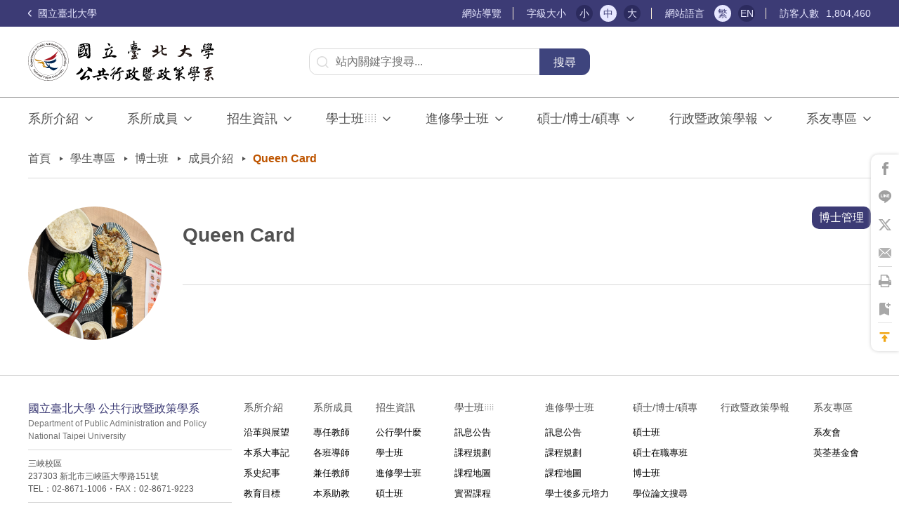

--- FILE ---
content_type: text/html; charset=UTF-8
request_url: https://pa.ntpu.edu.tw/doctor-detail/6
body_size: 70364
content:
<!doctype html>
<html lang="zh-TW">
<head>
    <meta charset="utf-8">
    <meta name="viewport" content="width=device-width, initial-scale=1, maximum-scale=1, user-scalable=0" />
	<meta name="google-site-verification" content="qK89VGnJVjyLRzC6plmQGB9dOub_bmwKaSnSIkBR8l8" />
    <meta name="format-detection" content="telephone=no">
    <title>博士班成員介紹-成員簡介 | 國立臺北大學公共行政暨政策學系</title>
<meta name="description" content="國立臺北大學公共行政暨政策學系" />
<link rel="canonical" href="https://pa.ntpu.edu.tw/doctor-detail/6">
<meta name="robots" content="index, follow" /> 




<meta property="og:type" content="website" /> 
<meta property="og:title" content="SEO" />
<meta property="og:description" content="國立臺北大學公共行政暨政策學系" />
<meta property="og:image" content="" />
<meta property="og:url" content="https://pa.ntpu.edu.tw/doctor-detail/6" />
<meta property="og:locale" content="" />
<meta property="fb:app_id" content="" />
<meta name="twitter:title" content="博士班成員介紹-成員簡介">
<meta name="twitter:description" content="國立臺北大學公共行政暨政策學系">
<meta name="twitter:image" content="" />
<!-- Additional meta tags -->
    <link rel="icon" href="https://pa.ntpu.edu.tw/themes/ntpu-pa/assets/images/favi.ico">
    <link rel="stylesheet" href="https://pa.ntpu.edu.tw/themes/ntpu-pa/assets/css/bootstrap.min.css">
    <link rel="stylesheet" href="https://pa.ntpu.edu.tw/themes/ntpu-pa/assets/css/swiper.css">
        <link rel="stylesheet" href="https://pa.ntpu.edu.tw/themes/ntpu-pa/assets/css/style.css">
        <link rel="stylesheet" href="https://pa.ntpu.edu.tw/themes/ntpu-pa/assets/css/site.css">

    <!--    <title>國立臺北大學公共行政暨政策學系</title>-->
    <script src="https://kit.fontawesome.com/8ce60e2422.js" crossorigin="anonymous"></script>
</head>

<body>

<style>
    .container-box{
        font-size: 1rem;
        }
</style>
<div class="TopNotice">您的瀏覽器不支援 JavaScript 功能，可能會造成部分網頁功能無法正常使用時，建議開啟瀏覽器 JavaScript 狀態</div>
<div class="TopAccessibility">
    <a href="#Accesskey_C" title="跳到主要內容區塊" tabindex="1" accesskey="1">跳到主要內容區塊</a>
</div>
<!-- 頭部開始 -->
<header>
    <div class="nav-container">
        <a href="https://new.ntpu.edu.tw/" class="gohome">
            <svg xmlns="http://www.w3.org/2000/svg" width="5.396" height="10.121" viewBox="0 0 5.396 10.121">
                <path id="ileft" data-name="Path 4" d="M4,0,.707,3.293a1,1,0,0,0,0,1.414L4,8"
                      transform="translate(0.336 1.061)" fill="none" stroke="#e7e7ff" stroke-linecap="round"
                      stroke-miterlimit="10" stroke-width="1.5" />
            </svg> 國立臺北大學</a>
        <a href="#Accesskey_U" id="Accesskey_U" accesskey="U" title="上方選單連結區，此區塊列有本網站的主要連結">:::</a>
        <span class="side-map hide-ss"><a href="https://pa.ntpu.edu.tw/sitemap">網站導覽</a></span>
        <span class="font-box">字級大小 <a href="javascript:;" id="sm" data-request="onFontSize" data-request-data="size: 'sm'" role="button" class="">小</a><a href="javascript:;" class="active"
                                                                           id="md" data-request="onFontSize" data-request-data="size: 'md'" role="button">中</a><a href="javascript:;" id="lg" data-request="onFontSize" data-request-data="size: 'lg'" role="button" class="">大</a></span>
        <span class="lan">網站語言 <a href="/zh-tw" class="active">繁</a><a href="/en"  class="">EN</a></span>
        <span class="visiter">訪客人數<i>1,804,460</i></span>
    </div>
</header>
<div class="ser-container">
    <div class="logo-box">
        <h1>
            <a href="/" class="logo" title="國立臺北大學公共行政暨政策學系：回首頁">
                                <img src="https://pa.ntpu.edu.tw/themes/ntpu-pa/assets/images/logo.svg" alt="回首頁" class="w-100">
                <strong style="display: none;">國立臺北大學公共行政暨政策學系</strong>
                            </a>
        </h1>
    </div>
    <button class="button_container" type="button">
        <span class="top"></span>
        <span class="middle"></span>
        <span class="bottom"></span>
        選單按鈕
    </button>
    <div class="ser-box">
        <form id="search" method="get">
            <label for="S" class="input-label-top">關鍵字搜尋</label><input type="text" id="google_q" name="q" placeholder="站內關鍵字搜尋..." title="站內關鍵字搜尋" accesskey="S"><button type="submit" class="ser-bt">搜尋</button>
        </form>
    </div>
</div>
<div class="menu-box">
    <div class="mheader">
        <span class="side-map"><a href="https://pa.ntpu.edu.tw/sitemap">網站導覽</a></span><span class="lan">網站語言 <a href="/zh-tw" class="active">繁</a><a href="/en"  class="">EN</a></span>
        <a href="javascript:;" class="close-bt"><img src="https://pa.ntpu.edu.tw/themes/ntpu-pa/assets/images/icon-close.svg" alt="手機版選單關閉按鈕"></a>
    </div>
           <div class="drop">
                    <a href="javascript:;" title="系所介紹"  class="min-link">
                系所介紹
            </a>
        
                <ul class="sub-box">
                <li class="">
                    <a href="https://pa.ntpu.edu.tw/instruction/prospect" title="沿革與展望"  class="">
                沿革與展望
            </a>
        
            </li>
    <li class="">
                    <a href="https://pa.ntpu.edu.tw/instruction/history" title="本系大事記"  class="">
                本系大事記
            </a>
        
            </li>
    <li class="">
                    <a href="https://pa.ntpu.edu.tw/instruction/history2" title="系史紀事"  class="">
                系史紀事
            </a>
        
            </li>
    <li class="">
                    <a href="https://pa.ntpu.edu.tw/instruction/goals" title="教育目標"  class="">
                教育目標
            </a>
        
            </li>
    <li class="">
                    <a href="javascript:;" title="國際交流"  class="sub-link">
                國際交流
            </a>
        
                <ul class="third-box">
                <li>
                <a href="https://pa.ntpu.edu.tw/international/dualdegree" title="雙聯學位"  class="">
                <svg version="1.1" xmlns="http://www.w3.org/2000/svg" xmlns:xlink="http://www.w3.org/1999/xlink" x="0px"
             y="0px" viewBox="0 0 13.6 14" xml:space="preserve">
                  <path class="vgbg" d="M13.4,6.7L0.5,0C0.4,0,0.3,0,0.2,0C0.1,0.1,0,0.2,0,0.3v13.4c0,0.1,0.1,0.2,0.2,0.3c0.1,0,0.1,0,0.2,0c0.1,0,0.1,0,0.2,0
                   l12.9-6.7c0.1-0.1,0.2-0.2,0.2-0.3C13.6,6.9,13.5,6.8,13.4,6.7z" />
                </svg>
                雙聯學位</a>
                    </li>
    <li>
                <a href="https://pa.ntpu.edu.tw/international/investigate" title="學術參訪"  class="">
                <svg version="1.1" xmlns="http://www.w3.org/2000/svg" xmlns:xlink="http://www.w3.org/1999/xlink" x="0px"
             y="0px" viewBox="0 0 13.6 14" xml:space="preserve">
                  <path class="vgbg" d="M13.4,6.7L0.5,0C0.4,0,0.3,0,0.2,0C0.1,0.1,0,0.2,0,0.3v13.4c0,0.1,0.1,0.2,0.2,0.3c0.1,0,0.1,0,0.2,0c0.1,0,0.1,0,0.2,0
                   l12.9-6.7c0.1-0.1,0.2-0.2,0.2-0.3C13.6,6.9,13.5,6.8,13.4,6.7z" />
                </svg>
                學術參訪</a>
                    </li>
    <li>
                <a href="https://pa.ntpu.edu.tw/international/exchange" title="交換資訊"  class="">
                <svg version="1.1" xmlns="http://www.w3.org/2000/svg" xmlns:xlink="http://www.w3.org/1999/xlink" x="0px"
             y="0px" viewBox="0 0 13.6 14" xml:space="preserve">
                  <path class="vgbg" d="M13.4,6.7L0.5,0C0.4,0,0.3,0,0.2,0C0.1,0.1,0,0.2,0,0.3v13.4c0,0.1,0.1,0.2,0.2,0.3c0.1,0,0.1,0,0.2,0c0.1,0,0.1,0,0.2,0
                   l12.9-6.7c0.1-0.1,0.2-0.2,0.2-0.3C13.6,6.9,13.5,6.8,13.4,6.7z" />
                </svg>
                交換資訊</a>
                    </li>
    <li>
                <a href="https://pa.ntpu.edu.tw/international/english" title="英語授課"  class="">
                <svg version="1.1" xmlns="http://www.w3.org/2000/svg" xmlns:xlink="http://www.w3.org/1999/xlink" x="0px"
             y="0px" viewBox="0 0 13.6 14" xml:space="preserve">
                  <path class="vgbg" d="M13.4,6.7L0.5,0C0.4,0,0.3,0,0.2,0C0.1,0.1,0,0.2,0,0.3v13.4c0,0.1,0.1,0.2,0.2,0.3c0.1,0,0.1,0,0.2,0c0.1,0,0.1,0,0.2,0
                   l12.9-6.7c0.1-0.1,0.2-0.2,0.2-0.3C13.6,6.9,13.5,6.8,13.4,6.7z" />
                </svg>
                英語授課</a>
                    </li>
        </ul>
            </li>
    <li class="">
                    <a href="https://pa.ntpu.edu.tw/law" title="相關法規"  class="sub-link">
                相關法規
            </a>
        
                <ul class="third-box">
                <li>
                <a href="https://pa.ntpu.edu.tw/law" title="全部"  class="">
                <svg version="1.1" xmlns="http://www.w3.org/2000/svg" xmlns:xlink="http://www.w3.org/1999/xlink" x="0px"
             y="0px" viewBox="0 0 13.6 14" xml:space="preserve">
                  <path class="vgbg" d="M13.4,6.7L0.5,0C0.4,0,0.3,0,0.2,0C0.1,0.1,0,0.2,0,0.3v13.4c0,0.1,0.1,0.2,0.2,0.3c0.1,0,0.1,0,0.2,0c0.1,0,0.1,0,0.2,0
                   l12.9-6.7c0.1-0.1,0.2-0.2,0.2-0.3C13.6,6.9,13.5,6.8,13.4,6.7z" />
                </svg>
                全部</a>
                    </li>
    <li>
                <a href="https://pa.ntpu.edu.tw/law?category_id=11" title="人事相關"  class="">
                <svg version="1.1" xmlns="http://www.w3.org/2000/svg" xmlns:xlink="http://www.w3.org/1999/xlink" x="0px"
             y="0px" viewBox="0 0 13.6 14" xml:space="preserve">
                  <path class="vgbg" d="M13.4,6.7L0.5,0C0.4,0,0.3,0,0.2,0C0.1,0.1,0,0.2,0,0.3v13.4c0,0.1,0.1,0.2,0.2,0.3c0.1,0,0.1,0,0.2,0c0.1,0,0.1,0,0.2,0
                   l12.9-6.7c0.1-0.1,0.2-0.2,0.2-0.3C13.6,6.9,13.5,6.8,13.4,6.7z" />
                </svg>
                人事相關</a>
                    </li>
    <li>
                <a href="https://pa.ntpu.edu.tw/law?category_id=12" title="系務相關"  class="">
                <svg version="1.1" xmlns="http://www.w3.org/2000/svg" xmlns:xlink="http://www.w3.org/1999/xlink" x="0px"
             y="0px" viewBox="0 0 13.6 14" xml:space="preserve">
                  <path class="vgbg" d="M13.4,6.7L0.5,0C0.4,0,0.3,0,0.2,0C0.1,0.1,0,0.2,0,0.3v13.4c0,0.1,0.1,0.2,0.2,0.3c0.1,0,0.1,0,0.2,0c0.1,0,0.1,0,0.2,0
                   l12.9-6.7c0.1-0.1,0.2-0.2,0.2-0.3C13.6,6.9,13.5,6.8,13.4,6.7z" />
                </svg>
                系務相關</a>
                    </li>
    <li>
                <a href="https://pa.ntpu.edu.tw/law?category_id=13" title="學生相關"  class="">
                <svg version="1.1" xmlns="http://www.w3.org/2000/svg" xmlns:xlink="http://www.w3.org/1999/xlink" x="0px"
             y="0px" viewBox="0 0 13.6 14" xml:space="preserve">
                  <path class="vgbg" d="M13.4,6.7L0.5,0C0.4,0,0.3,0,0.2,0C0.1,0.1,0,0.2,0,0.3v13.4c0,0.1,0.1,0.2,0.2,0.3c0.1,0,0.1,0,0.2,0c0.1,0,0.1,0,0.2,0
                   l12.9-6.7c0.1-0.1,0.2-0.2,0.2-0.3C13.6,6.9,13.5,6.8,13.4,6.7z" />
                </svg>
                學生相關</a>
                    </li>
        </ul>
            </li>
    <li class="">
                    <a href="https://pa.ntpu.edu.tw/instruction/logo" title="系徽介紹"  class="">
                系徽介紹
            </a>
        
            </li>
    <li class="last-item">
                    <a href="https://pa.ntpu.edu.tw/instruction/contact" title="聯絡我們"  class="">
                聯絡我們
            </a>
        
            </li>
        </ul>
            </div>
    <div class="drop">
                    <a href="javascript:;" title="系所成員"  class="min-link">
                系所成員
            </a>
        
                <ul class="sub-box">
                <li class="">
                    <a href="https://pa.ntpu.edu.tw/teacher?category_id=1" title="專任教師"  class="">
                專任教師
            </a>
        
            </li>
    <li class="">
                    <a href="https://pa.ntpu.edu.tw/teacher?category_id=8" title="各班導師"  class="">
                各班導師
            </a>
        
            </li>
    <li class="">
                    <a href="https://pa.ntpu.edu.tw/teacher?category_id=2" title="兼任教師"  class="">
                兼任教師
            </a>
        
            </li>
    <li class="">
                    <a href="https://pa.ntpu.edu.tw/teacher?category_id=3" title="本系助教"  class="">
                本系助教
            </a>
        
            </li>
    <li class="">
                    <a href="https://pa.ntpu.edu.tw/teacher?category_id=4" title="退休教師"  class="">
                退休教師
            </a>
        
            </li>
    <li class="">
                    <a href="https://pa.ntpu.edu.tw/teacher?category_id=5" title="訪問學者"  class="">
                訪問學者
            </a>
        
            </li>
    <li class="last-item">
                    <a href="https://pa.ntpu.edu.tw/teacher?category_id=6" title="緬懷專區"  class="">
                緬懷專區
            </a>
        
            </li>
        </ul>
            </div>
    <div class="drop">
                    <a href="javascript:;" title="招生資訊"  class="min-link">
                招生資訊
            </a>
        
                <ul class="sub-box">
                <li class="">
                    <a href="/admissions/intro" title="公行學什麼"  class="">
                公行學什麼
            </a>
        
            </li>
    <li class="">
                    <a href="javascript:;" title="學士班"  class="sub-link">
                學士班
            </a>
        
                <ul class="third-box">
                <li>
                <a href="https://pa.ntpu.edu.tw/article-list?type=bachelor_adm&amp;category_id=35" title="繁星推薦"  class="">
                <svg version="1.1" xmlns="http://www.w3.org/2000/svg" xmlns:xlink="http://www.w3.org/1999/xlink" x="0px"
             y="0px" viewBox="0 0 13.6 14" xml:space="preserve">
                  <path class="vgbg" d="M13.4,6.7L0.5,0C0.4,0,0.3,0,0.2,0C0.1,0.1,0,0.2,0,0.3v13.4c0,0.1,0.1,0.2,0.2,0.3c0.1,0,0.1,0,0.2,0c0.1,0,0.1,0,0.2,0
                   l12.9-6.7c0.1-0.1,0.2-0.2,0.2-0.3C13.6,6.9,13.5,6.8,13.4,6.7z" />
                </svg>
                繁星推薦</a>
                    </li>
    <li>
                <a href="https://pa.ntpu.edu.tw/article-list?type=bachelor_adm&amp;category_id=36" title="申請入學"  class="">
                <svg version="1.1" xmlns="http://www.w3.org/2000/svg" xmlns:xlink="http://www.w3.org/1999/xlink" x="0px"
             y="0px" viewBox="0 0 13.6 14" xml:space="preserve">
                  <path class="vgbg" d="M13.4,6.7L0.5,0C0.4,0,0.3,0,0.2,0C0.1,0.1,0,0.2,0,0.3v13.4c0,0.1,0.1,0.2,0.2,0.3c0.1,0,0.1,0,0.2,0c0.1,0,0.1,0,0.2,0
                   l12.9-6.7c0.1-0.1,0.2-0.2,0.2-0.3C13.6,6.9,13.5,6.8,13.4,6.7z" />
                </svg>
                申請入學</a>
                    </li>
    <li>
                <a href="https://pa.ntpu.edu.tw/article-list?type=bachelor_adm&amp;category_id=43" title="分發入學"  class="">
                <svg version="1.1" xmlns="http://www.w3.org/2000/svg" xmlns:xlink="http://www.w3.org/1999/xlink" x="0px"
             y="0px" viewBox="0 0 13.6 14" xml:space="preserve">
                  <path class="vgbg" d="M13.4,6.7L0.5,0C0.4,0,0.3,0,0.2,0C0.1,0.1,0,0.2,0,0.3v13.4c0,0.1,0.1,0.2,0.2,0.3c0.1,0,0.1,0,0.2,0c0.1,0,0.1,0,0.2,0
                   l12.9-6.7c0.1-0.1,0.2-0.2,0.2-0.3C13.6,6.9,13.5,6.8,13.4,6.7z" />
                </svg>
                分發入學</a>
                    </li>
    <li>
                <a href="https://pa.ntpu.edu.tw/admissions/bachelor/transfer" title="轉學考"  class="">
                <svg version="1.1" xmlns="http://www.w3.org/2000/svg" xmlns:xlink="http://www.w3.org/1999/xlink" x="0px"
             y="0px" viewBox="0 0 13.6 14" xml:space="preserve">
                  <path class="vgbg" d="M13.4,6.7L0.5,0C0.4,0,0.3,0,0.2,0C0.1,0.1,0,0.2,0,0.3v13.4c0,0.1,0.1,0.2,0.2,0.3c0.1,0,0.1,0,0.2,0c0.1,0,0.1,0,0.2,0
                   l12.9-6.7c0.1-0.1,0.2-0.2,0.2-0.3C13.6,6.9,13.5,6.8,13.4,6.7z" />
                </svg>
                轉學考</a>
                    </li>
    <li>
                <a href="https://pa.ntpu.edu.tw/admissions/bachelor/transfer-program" title="轉系"  class="">
                <svg version="1.1" xmlns="http://www.w3.org/2000/svg" xmlns:xlink="http://www.w3.org/1999/xlink" x="0px"
             y="0px" viewBox="0 0 13.6 14" xml:space="preserve">
                  <path class="vgbg" d="M13.4,6.7L0.5,0C0.4,0,0.3,0,0.2,0C0.1,0.1,0,0.2,0,0.3v13.4c0,0.1,0.1,0.2,0.2,0.3c0.1,0,0.1,0,0.2,0c0.1,0,0.1,0,0.2,0
                   l12.9-6.7c0.1-0.1,0.2-0.2,0.2-0.3C13.6,6.9,13.5,6.8,13.4,6.7z" />
                </svg>
                轉系</a>
                    </li>
        </ul>
            </li>
    <li class="">
                    <a href="javascript:;" title="進修學士班"  class="sub-link">
                進修學士班
            </a>
        
                <ul class="third-box">
                <li>
                <a href="https://pa.ntpu.edu.tw/article-list?type=extbachelor_adm&amp;category_id=69" title="甄試入學"  class="">
                <svg version="1.1" xmlns="http://www.w3.org/2000/svg" xmlns:xlink="http://www.w3.org/1999/xlink" x="0px"
             y="0px" viewBox="0 0 13.6 14" xml:space="preserve">
                  <path class="vgbg" d="M13.4,6.7L0.5,0C0.4,0,0.3,0,0.2,0C0.1,0.1,0,0.2,0,0.3v13.4c0,0.1,0.1,0.2,0.2,0.3c0.1,0,0.1,0,0.2,0c0.1,0,0.1,0,0.2,0
                   l12.9-6.7c0.1-0.1,0.2-0.2,0.2-0.3C13.6,6.9,13.5,6.8,13.4,6.7z" />
                </svg>
                甄試入學</a>
                    </li>
    <li>
                <a href="https://pa.ntpu.edu.tw/article-list?type=extbachelor_adm&amp;category_id=44" title="申請入學"  class="">
                <svg version="1.1" xmlns="http://www.w3.org/2000/svg" xmlns:xlink="http://www.w3.org/1999/xlink" x="0px"
             y="0px" viewBox="0 0 13.6 14" xml:space="preserve">
                  <path class="vgbg" d="M13.4,6.7L0.5,0C0.4,0,0.3,0,0.2,0C0.1,0.1,0,0.2,0,0.3v13.4c0,0.1,0.1,0.2,0.2,0.3c0.1,0,0.1,0,0.2,0c0.1,0,0.1,0,0.2,0
                   l12.9-6.7c0.1-0.1,0.2-0.2,0.2-0.3C13.6,6.9,13.5,6.8,13.4,6.7z" />
                </svg>
                申請入學</a>
                    </li>
    <li>
                <a href="https://pa.ntpu.edu.tw/article-list?type=extbachelor_adm&amp;category_id=45" title="學士後多元培力"  class="">
                <svg version="1.1" xmlns="http://www.w3.org/2000/svg" xmlns:xlink="http://www.w3.org/1999/xlink" x="0px"
             y="0px" viewBox="0 0 13.6 14" xml:space="preserve">
                  <path class="vgbg" d="M13.4,6.7L0.5,0C0.4,0,0.3,0,0.2,0C0.1,0.1,0,0.2,0,0.3v13.4c0,0.1,0.1,0.2,0.2,0.3c0.1,0,0.1,0,0.2,0c0.1,0,0.1,0,0.2,0
                   l12.9-6.7c0.1-0.1,0.2-0.2,0.2-0.3C13.6,6.9,13.5,6.8,13.4,6.7z" />
                </svg>
                學士後多元培力</a>
                    </li>
    <li>
                <a href="https://pa.ntpu.edu.tw/admissions/bachelor-extension/transfer" title="轉學考"  class="">
                <svg version="1.1" xmlns="http://www.w3.org/2000/svg" xmlns:xlink="http://www.w3.org/1999/xlink" x="0px"
             y="0px" viewBox="0 0 13.6 14" xml:space="preserve">
                  <path class="vgbg" d="M13.4,6.7L0.5,0C0.4,0,0.3,0,0.2,0C0.1,0.1,0,0.2,0,0.3v13.4c0,0.1,0.1,0.2,0.2,0.3c0.1,0,0.1,0,0.2,0c0.1,0,0.1,0,0.2,0
                   l12.9-6.7c0.1-0.1,0.2-0.2,0.2-0.3C13.6,6.9,13.5,6.8,13.4,6.7z" />
                </svg>
                轉學考</a>
                    </li>
    <li>
                <a href="https://pa.ntpu.edu.tw/admissions/bachelor-extension/transfer-program" title="轉系"  class="">
                <svg version="1.1" xmlns="http://www.w3.org/2000/svg" xmlns:xlink="http://www.w3.org/1999/xlink" x="0px"
             y="0px" viewBox="0 0 13.6 14" xml:space="preserve">
                  <path class="vgbg" d="M13.4,6.7L0.5,0C0.4,0,0.3,0,0.2,0C0.1,0.1,0,0.2,0,0.3v13.4c0,0.1,0.1,0.2,0.2,0.3c0.1,0,0.1,0,0.2,0c0.1,0,0.1,0,0.2,0
                   l12.9-6.7c0.1-0.1,0.2-0.2,0.2-0.3C13.6,6.9,13.5,6.8,13.4,6.7z" />
                </svg>
                轉系</a>
                    </li>
        </ul>
            </li>
    <li class="">
                    <a href="javascript:;" title="碩士班"  class="sub-link">
                碩士班
            </a>
        
                <ul class="third-box">
                <li>
                <a href="https://pa.ntpu.edu.tw/article-list?type=master_adm&amp;category_id=46" title="甄試入學"  class="">
                <svg version="1.1" xmlns="http://www.w3.org/2000/svg" xmlns:xlink="http://www.w3.org/1999/xlink" x="0px"
             y="0px" viewBox="0 0 13.6 14" xml:space="preserve">
                  <path class="vgbg" d="M13.4,6.7L0.5,0C0.4,0,0.3,0,0.2,0C0.1,0.1,0,0.2,0,0.3v13.4c0,0.1,0.1,0.2,0.2,0.3c0.1,0,0.1,0,0.2,0c0.1,0,0.1,0,0.2,0
                   l12.9-6.7c0.1-0.1,0.2-0.2,0.2-0.3C13.6,6.9,13.5,6.8,13.4,6.7z" />
                </svg>
                甄試入學</a>
                    </li>
    <li>
                <a href="https://pa.ntpu.edu.tw/article-list?type=master_adm&amp;category_id=47" title="一般入學"  class="">
                <svg version="1.1" xmlns="http://www.w3.org/2000/svg" xmlns:xlink="http://www.w3.org/1999/xlink" x="0px"
             y="0px" viewBox="0 0 13.6 14" xml:space="preserve">
                  <path class="vgbg" d="M13.4,6.7L0.5,0C0.4,0,0.3,0,0.2,0C0.1,0.1,0,0.2,0,0.3v13.4c0,0.1,0.1,0.2,0.2,0.3c0.1,0,0.1,0,0.2,0c0.1,0,0.1,0,0.2,0
                   l12.9-6.7c0.1-0.1,0.2-0.2,0.2-0.3C13.6,6.9,13.5,6.8,13.4,6.7z" />
                </svg>
                一般入學</a>
                    </li>
    <li>
                <a href="https://pa.ntpu.edu.tw/article-list?type=master_adm&amp;category_id=70" title="考古題"  class="">
                <svg version="1.1" xmlns="http://www.w3.org/2000/svg" xmlns:xlink="http://www.w3.org/1999/xlink" x="0px"
             y="0px" viewBox="0 0 13.6 14" xml:space="preserve">
                  <path class="vgbg" d="M13.4,6.7L0.5,0C0.4,0,0.3,0,0.2,0C0.1,0.1,0,0.2,0,0.3v13.4c0,0.1,0.1,0.2,0.2,0.3c0.1,0,0.1,0,0.2,0c0.1,0,0.1,0,0.2,0
                   l12.9-6.7c0.1-0.1,0.2-0.2,0.2-0.3C13.6,6.9,13.5,6.8,13.4,6.7z" />
                </svg>
                考古題</a>
                    </li>
        </ul>
            </li>
    <li class="">
                    <a href="https://pa.ntpu.edu.tw/article-list?type=insmaster_adm&amp;category_id=" title="碩士在職專班"  class="">
                碩士在職專班
            </a>
        
            </li>
    <li class="last-item">
                    <a href="javascript:;" title="博士班"  class="sub-link">
                博士班
            </a>
        
                <ul class="third-box">
                <li>
                <a href="https://pa.ntpu.edu.tw/article-list?type=doctor_adm&amp;category_id=48" title="考試招生"  class="">
                <svg version="1.1" xmlns="http://www.w3.org/2000/svg" xmlns:xlink="http://www.w3.org/1999/xlink" x="0px"
             y="0px" viewBox="0 0 13.6 14" xml:space="preserve">
                  <path class="vgbg" d="M13.4,6.7L0.5,0C0.4,0,0.3,0,0.2,0C0.1,0.1,0,0.2,0,0.3v13.4c0,0.1,0.1,0.2,0.2,0.3c0.1,0,0.1,0,0.2,0c0.1,0,0.1,0,0.2,0
                   l12.9-6.7c0.1-0.1,0.2-0.2,0.2-0.3C13.6,6.9,13.5,6.8,13.4,6.7z" />
                </svg>
                考試招生</a>
                    </li>
    <li>
                <a href="https://pa.ntpu.edu.tw/article-list?type=doctor_adm&amp;category_id=49" title="考古題"  class="">
                <svg version="1.1" xmlns="http://www.w3.org/2000/svg" xmlns:xlink="http://www.w3.org/1999/xlink" x="0px"
             y="0px" viewBox="0 0 13.6 14" xml:space="preserve">
                  <path class="vgbg" d="M13.4,6.7L0.5,0C0.4,0,0.3,0,0.2,0C0.1,0.1,0,0.2,0,0.3v13.4c0,0.1,0.1,0.2,0.2,0.3c0.1,0,0.1,0,0.2,0c0.1,0,0.1,0,0.2,0
                   l12.9-6.7c0.1-0.1,0.2-0.2,0.2-0.3C13.6,6.9,13.5,6.8,13.4,6.7z" />
                </svg>
                考古題</a>
                    </li>
        </ul>
            </li>
        </ul>
            </div>
    <div class="drop">
                    <a href="javascript:;" title="學士班⠀⠀"  class="min-link">
                學士班⠀⠀
            </a>
        
                <ul class="sub-box">
                <li class="">
                    <a href="https://pa.ntpu.edu.tw/bachelor?category_id=6" title="訊息公告"  class="">
                訊息公告
            </a>
        
            </li>
    <li class="">
                    <a href="https://pa.ntpu.edu.tw/student/bachelor/class" title="課程規劃"  class="">
                課程規劃
            </a>
        
            </li>
    <li class="">
                    <a href="https://pa.ntpu.edu.tw/student/bachelor/map" title="課程地圖"  class="">
                課程地圖
            </a>
        
            </li>
    <li class="">
                    <a href="https://pa.ntpu.edu.tw/bachelor?category_id=14" title="實習課程"  class="">
                實習課程
            </a>
        
            </li>
    <li class="">
                    <a href="https://pa.ntpu.edu.tw/bachelor?category_id=15" title="學分學程/微學程"  class="">
                學分學程/微學程
            </a>
        
            </li>
    <li class="">
                    <a href="https://pa.ntpu.edu.tw/download?type=bachelor&amp;category_id=25" title="輔系/雙主修"  class="">
                輔系/雙主修
            </a>
        
            </li>
    <li class="">
                    <a href="https://pa.ntpu.edu.tw/bachelor?category_id=17" title="獎助學金"  class="">
                獎助學金
            </a>
        
            </li>
    <li class="">
                    <a href="https://pa.ntpu.edu.tw/student/bachelor/creditcourse" title="畢業學分檢核表"  class="">
                畢業學分檢核表
            </a>
        
            </li>
        </ul>
            </div>
    <div class="drop">
                    <a href="javascript:;" title="進修學士班"  class="min-link">
                進修學士班
            </a>
        
                <ul class="sub-box">
                <li class="">
                    <a href="https://pa.ntpu.edu.tw/extbachelor?category_id=7" title="訊息公告"  class="">
                訊息公告
            </a>
        
            </li>
    <li class="">
                    <a href="https://pa.ntpu.edu.tw/student/bachelor-extension/class" title="課程規劃"  class="">
                課程規劃
            </a>
        
            </li>
    <li class="">
                    <a href="javascript:;" title="課程地圖" class="">課程地圖</a>
        
            </li>
    <li class="">
                    <a href="https://pa.ntpu.edu.tw/extbachelor?category_id=71" title="學士後多元培力"  class="">
                學士後多元培力
            </a>
        
            </li>
    <li class="">
                    <a href="https://pa.ntpu.edu.tw/download?type=extbachelor&amp;category_id=72" title="輔系/雙主修"  class="">
                輔系/雙主修
            </a>
        
            </li>
    <li class="">
                    <a href="https://pa.ntpu.edu.tw/extbachelor?category_id=21" title="獎助學金"  class="">
                獎助學金
            </a>
        
            </li>
    <li class="">
                    <a href="https://pa.ntpu.edu.tw/download?type=extbachelor&amp;category_id=74" title="畢業學分檢核表"  class="">
                畢業學分檢核表
            </a>
        
            </li>
        </ul>
            </div>
    <div class="drop">
                    <a href="javascript:;" title="碩士/博士/碩專"  class="min-link">
                碩士/博士/碩專
            </a>
        
                <ul class="sub-box">
                <li class="">
                    <a href="javascript:;" title="碩士班"  class="sub-link">
                碩士班
            </a>
        
                <ul class="third-box">
                <li>
                <a href="https://pa.ntpu.edu.tw/master?category_id=38" title="訊息公告"  class="">
                <svg version="1.1" xmlns="http://www.w3.org/2000/svg" xmlns:xlink="http://www.w3.org/1999/xlink" x="0px"
             y="0px" viewBox="0 0 13.6 14" xml:space="preserve">
                  <path class="vgbg" d="M13.4,6.7L0.5,0C0.4,0,0.3,0,0.2,0C0.1,0.1,0,0.2,0,0.3v13.4c0,0.1,0.1,0.2,0.2,0.3c0.1,0,0.1,0,0.2,0c0.1,0,0.1,0,0.2,0
                   l12.9-6.7c0.1-0.1,0.2-0.2,0.2-0.3C13.6,6.9,13.5,6.8,13.4,6.7z" />
                </svg>
                訊息公告</a>
                    </li>
    <li>
                <a href="https://pa.ntpu.edu.tw/download?type=master&amp;category_id=75" title="課程規劃"  class="">
                <svg version="1.1" xmlns="http://www.w3.org/2000/svg" xmlns:xlink="http://www.w3.org/1999/xlink" x="0px"
             y="0px" viewBox="0 0 13.6 14" xml:space="preserve">
                  <path class="vgbg" d="M13.4,6.7L0.5,0C0.4,0,0.3,0,0.2,0C0.1,0.1,0,0.2,0,0.3v13.4c0,0.1,0.1,0.2,0.2,0.3c0.1,0,0.1,0,0.2,0c0.1,0,0.1,0,0.2,0
                   l12.9-6.7c0.1-0.1,0.2-0.2,0.2-0.3C13.6,6.9,13.5,6.8,13.4,6.7z" />
                </svg>
                課程規劃</a>
                    </li>
    <li>
                <a href="https://pa.ntpu.edu.tw/student/master/map" title="課程地圖"  class="">
                <svg version="1.1" xmlns="http://www.w3.org/2000/svg" xmlns:xlink="http://www.w3.org/1999/xlink" x="0px"
             y="0px" viewBox="0 0 13.6 14" xml:space="preserve">
                  <path class="vgbg" d="M13.4,6.7L0.5,0C0.4,0,0.3,0,0.2,0C0.1,0.1,0,0.2,0,0.3v13.4c0,0.1,0.1,0.2,0.2,0.3c0.1,0,0.1,0,0.2,0c0.1,0,0.1,0,0.2,0
                   l12.9-6.7c0.1-0.1,0.2-0.2,0.2-0.3C13.6,6.9,13.5,6.8,13.4,6.7z" />
                </svg>
                課程地圖</a>
                    </li>
    <li>
                <a href="https://pa.ntpu.edu.tw/master?category_id=39" title="學位考試"  class="">
                <svg version="1.1" xmlns="http://www.w3.org/2000/svg" xmlns:xlink="http://www.w3.org/1999/xlink" x="0px"
             y="0px" viewBox="0 0 13.6 14" xml:space="preserve">
                  <path class="vgbg" d="M13.4,6.7L0.5,0C0.4,0,0.3,0,0.2,0C0.1,0.1,0,0.2,0,0.3v13.4c0,0.1,0.1,0.2,0.2,0.3c0.1,0,0.1,0,0.2,0c0.1,0,0.1,0,0.2,0
                   l12.9-6.7c0.1-0.1,0.2-0.2,0.2-0.3C13.6,6.9,13.5,6.8,13.4,6.7z" />
                </svg>
                學位考試</a>
                    </li>
    <li>
                <a href="https://pa.ntpu.edu.tw/master?category_id=40" title="獎助學金/研究獎勵金"  class="">
                <svg version="1.1" xmlns="http://www.w3.org/2000/svg" xmlns:xlink="http://www.w3.org/1999/xlink" x="0px"
             y="0px" viewBox="0 0 13.6 14" xml:space="preserve">
                  <path class="vgbg" d="M13.4,6.7L0.5,0C0.4,0,0.3,0,0.2,0C0.1,0.1,0,0.2,0,0.3v13.4c0,0.1,0.1,0.2,0.2,0.3c0.1,0,0.1,0,0.2,0c0.1,0,0.1,0,0.2,0
                   l12.9-6.7c0.1-0.1,0.2-0.2,0.2-0.3C13.6,6.9,13.5,6.8,13.4,6.7z" />
                </svg>
                獎助學金/研究獎勵金</a>
                    </li>
    <li>
                <a href="https://pa.ntpu.edu.tw/download?type=master&amp;category_id=66" title="相關法規"  class="">
                <svg version="1.1" xmlns="http://www.w3.org/2000/svg" xmlns:xlink="http://www.w3.org/1999/xlink" x="0px"
             y="0px" viewBox="0 0 13.6 14" xml:space="preserve">
                  <path class="vgbg" d="M13.4,6.7L0.5,0C0.4,0,0.3,0,0.2,0C0.1,0.1,0,0.2,0,0.3v13.4c0,0.1,0.1,0.2,0.2,0.3c0.1,0,0.1,0,0.2,0c0.1,0,0.1,0,0.2,0
                   l12.9-6.7c0.1-0.1,0.2-0.2,0.2-0.3C13.6,6.9,13.5,6.8,13.4,6.7z" />
                </svg>
                相關法規</a>
                    </li>
    <li>
                <a href="https://pa.ntpu.edu.tw/download?type=master&amp;category_id=42" title="表單下載"  class="">
                <svg version="1.1" xmlns="http://www.w3.org/2000/svg" xmlns:xlink="http://www.w3.org/1999/xlink" x="0px"
             y="0px" viewBox="0 0 13.6 14" xml:space="preserve">
                  <path class="vgbg" d="M13.4,6.7L0.5,0C0.4,0,0.3,0,0.2,0C0.1,0.1,0,0.2,0,0.3v13.4c0,0.1,0.1,0.2,0.2,0.3c0.1,0,0.1,0,0.2,0c0.1,0,0.1,0,0.2,0
                   l12.9-6.7c0.1-0.1,0.2-0.2,0.2-0.3C13.6,6.9,13.5,6.8,13.4,6.7z" />
                </svg>
                表單下載</a>
                    </li>
        </ul>
            </li>
    <li class="">
                    <a href="javascript:;" title="碩士在職專班"  class="sub-link">
                碩士在職專班
            </a>
        
                <ul class="third-box">
                <li>
                <a href="https://pa.ntpu.edu.tw/insmaster?category_id=28" title="訊息公告"  class="">
                <svg version="1.1" xmlns="http://www.w3.org/2000/svg" xmlns:xlink="http://www.w3.org/1999/xlink" x="0px"
             y="0px" viewBox="0 0 13.6 14" xml:space="preserve">
                  <path class="vgbg" d="M13.4,6.7L0.5,0C0.4,0,0.3,0,0.2,0C0.1,0.1,0,0.2,0,0.3v13.4c0,0.1,0.1,0.2,0.2,0.3c0.1,0,0.1,0,0.2,0c0.1,0,0.1,0,0.2,0
                   l12.9-6.7c0.1-0.1,0.2-0.2,0.2-0.3C13.6,6.9,13.5,6.8,13.4,6.7z" />
                </svg>
                訊息公告</a>
                    </li>
    <li>
                <a href="https://pa.ntpu.edu.tw/student/in-service/class" title="課程規劃"  class="">
                <svg version="1.1" xmlns="http://www.w3.org/2000/svg" xmlns:xlink="http://www.w3.org/1999/xlink" x="0px"
             y="0px" viewBox="0 0 13.6 14" xml:space="preserve">
                  <path class="vgbg" d="M13.4,6.7L0.5,0C0.4,0,0.3,0,0.2,0C0.1,0.1,0,0.2,0,0.3v13.4c0,0.1,0.1,0.2,0.2,0.3c0.1,0,0.1,0,0.2,0c0.1,0,0.1,0,0.2,0
                   l12.9-6.7c0.1-0.1,0.2-0.2,0.2-0.3C13.6,6.9,13.5,6.8,13.4,6.7z" />
                </svg>
                課程規劃</a>
                    </li>
    <li>
                <a href="https://pa.ntpu.edu.tw/student/in-service/map" title="課程地圖"  class="">
                <svg version="1.1" xmlns="http://www.w3.org/2000/svg" xmlns:xlink="http://www.w3.org/1999/xlink" x="0px"
             y="0px" viewBox="0 0 13.6 14" xml:space="preserve">
                  <path class="vgbg" d="M13.4,6.7L0.5,0C0.4,0,0.3,0,0.2,0C0.1,0.1,0,0.2,0,0.3v13.4c0,0.1,0.1,0.2,0.2,0.3c0.1,0,0.1,0,0.2,0c0.1,0,0.1,0,0.2,0
                   l12.9-6.7c0.1-0.1,0.2-0.2,0.2-0.3C13.6,6.9,13.5,6.8,13.4,6.7z" />
                </svg>
                課程地圖</a>
                    </li>
    <li>
                <a href="https://pa.ntpu.edu.tw/insmaster?category_id=29" title="學位考試"  class="">
                <svg version="1.1" xmlns="http://www.w3.org/2000/svg" xmlns:xlink="http://www.w3.org/1999/xlink" x="0px"
             y="0px" viewBox="0 0 13.6 14" xml:space="preserve">
                  <path class="vgbg" d="M13.4,6.7L0.5,0C0.4,0,0.3,0,0.2,0C0.1,0.1,0,0.2,0,0.3v13.4c0,0.1,0.1,0.2,0.2,0.3c0.1,0,0.1,0,0.2,0c0.1,0,0.1,0,0.2,0
                   l12.9-6.7c0.1-0.1,0.2-0.2,0.2-0.3C13.6,6.9,13.5,6.8,13.4,6.7z" />
                </svg>
                學位考試</a>
                    </li>
    <li>
                <a href="https://pa.ntpu.edu.tw/download?type=insmaster&amp;category_id=67" title="相關法規"  class="">
                <svg version="1.1" xmlns="http://www.w3.org/2000/svg" xmlns:xlink="http://www.w3.org/1999/xlink" x="0px"
             y="0px" viewBox="0 0 13.6 14" xml:space="preserve">
                  <path class="vgbg" d="M13.4,6.7L0.5,0C0.4,0,0.3,0,0.2,0C0.1,0.1,0,0.2,0,0.3v13.4c0,0.1,0.1,0.2,0.2,0.3c0.1,0,0.1,0,0.2,0c0.1,0,0.1,0,0.2,0
                   l12.9-6.7c0.1-0.1,0.2-0.2,0.2-0.3C13.6,6.9,13.5,6.8,13.4,6.7z" />
                </svg>
                相關法規</a>
                    </li>
        </ul>
            </li>
    <li class="">
                    <a href="javascript:;" title="博士班"  class="sub-link">
                博士班
            </a>
        
                <ul class="third-box">
                <li>
                <a href="https://pa.ntpu.edu.tw/doctor?category_id=30" title="訊息公告"  class="">
                <svg version="1.1" xmlns="http://www.w3.org/2000/svg" xmlns:xlink="http://www.w3.org/1999/xlink" x="0px"
             y="0px" viewBox="0 0 13.6 14" xml:space="preserve">
                  <path class="vgbg" d="M13.4,6.7L0.5,0C0.4,0,0.3,0,0.2,0C0.1,0.1,0,0.2,0,0.3v13.4c0,0.1,0.1,0.2,0.2,0.3c0.1,0,0.1,0,0.2,0c0.1,0,0.1,0,0.2,0
                   l12.9-6.7c0.1-0.1,0.2-0.2,0.2-0.3C13.6,6.9,13.5,6.8,13.4,6.7z" />
                </svg>
                訊息公告</a>
                    </li>
    <li>
                <a href="https://pa.ntpu.edu.tw/download?type=doctor&amp;category_id=77" title="課程規劃"  class="">
                <svg version="1.1" xmlns="http://www.w3.org/2000/svg" xmlns:xlink="http://www.w3.org/1999/xlink" x="0px"
             y="0px" viewBox="0 0 13.6 14" xml:space="preserve">
                  <path class="vgbg" d="M13.4,6.7L0.5,0C0.4,0,0.3,0,0.2,0C0.1,0.1,0,0.2,0,0.3v13.4c0,0.1,0.1,0.2,0.2,0.3c0.1,0,0.1,0,0.2,0c0.1,0,0.1,0,0.2,0
                   l12.9-6.7c0.1-0.1,0.2-0.2,0.2-0.3C13.6,6.9,13.5,6.8,13.4,6.7z" />
                </svg>
                課程規劃</a>
                    </li>
    <li>
                <a href="https://pa.ntpu.edu.tw/student/phd/map" title="課程地圖"  class="">
                <svg version="1.1" xmlns="http://www.w3.org/2000/svg" xmlns:xlink="http://www.w3.org/1999/xlink" x="0px"
             y="0px" viewBox="0 0 13.6 14" xml:space="preserve">
                  <path class="vgbg" d="M13.4,6.7L0.5,0C0.4,0,0.3,0,0.2,0C0.1,0.1,0,0.2,0,0.3v13.4c0,0.1,0.1,0.2,0.2,0.3c0.1,0,0.1,0,0.2,0c0.1,0,0.1,0,0.2,0
                   l12.9-6.7c0.1-0.1,0.2-0.2,0.2-0.3C13.6,6.9,13.5,6.8,13.4,6.7z" />
                </svg>
                課程地圖</a>
                    </li>
    <li>
                <a href="https://pa.ntpu.edu.tw/doctor?category_id=31" title="學位條件"  class="">
                <svg version="1.1" xmlns="http://www.w3.org/2000/svg" xmlns:xlink="http://www.w3.org/1999/xlink" x="0px"
             y="0px" viewBox="0 0 13.6 14" xml:space="preserve">
                  <path class="vgbg" d="M13.4,6.7L0.5,0C0.4,0,0.3,0,0.2,0C0.1,0.1,0,0.2,0,0.3v13.4c0,0.1,0.1,0.2,0.2,0.3c0.1,0,0.1,0,0.2,0c0.1,0,0.1,0,0.2,0
                   l12.9-6.7c0.1-0.1,0.2-0.2,0.2-0.3C13.6,6.9,13.5,6.8,13.4,6.7z" />
                </svg>
                學位條件</a>
                    </li>
    <li>
                <a href="https://pa.ntpu.edu.tw/doctor?category_id=32" title="獎助學金/研究獎勵金"  class="">
                <svg version="1.1" xmlns="http://www.w3.org/2000/svg" xmlns:xlink="http://www.w3.org/1999/xlink" x="0px"
             y="0px" viewBox="0 0 13.6 14" xml:space="preserve">
                  <path class="vgbg" d="M13.4,6.7L0.5,0C0.4,0,0.3,0,0.2,0C0.1,0.1,0,0.2,0,0.3v13.4c0,0.1,0.1,0.2,0.2,0.3c0.1,0,0.1,0,0.2,0c0.1,0,0.1,0,0.2,0
                   l12.9-6.7c0.1-0.1,0.2-0.2,0.2-0.3C13.6,6.9,13.5,6.8,13.4,6.7z" />
                </svg>
                獎助學金/研究獎勵金</a>
                    </li>
    <li>
                <a href="https://pa.ntpu.edu.tw/download?type=doctor&amp;category_id=68" title="相關法規"  class="">
                <svg version="1.1" xmlns="http://www.w3.org/2000/svg" xmlns:xlink="http://www.w3.org/1999/xlink" x="0px"
             y="0px" viewBox="0 0 13.6 14" xml:space="preserve">
                  <path class="vgbg" d="M13.4,6.7L0.5,0C0.4,0,0.3,0,0.2,0C0.1,0.1,0,0.2,0,0.3v13.4c0,0.1,0.1,0.2,0.2,0.3c0.1,0,0.1,0,0.2,0c0.1,0,0.1,0,0.2,0
                   l12.9-6.7c0.1-0.1,0.2-0.2,0.2-0.3C13.6,6.9,13.5,6.8,13.4,6.7z" />
                </svg>
                相關法規</a>
                    </li>
    <li>
                <a href="https://pa.ntpu.edu.tw/doctors" title="成員介紹"  class="">
                <svg version="1.1" xmlns="http://www.w3.org/2000/svg" xmlns:xlink="http://www.w3.org/1999/xlink" x="0px"
             y="0px" viewBox="0 0 13.6 14" xml:space="preserve">
                  <path class="vgbg" d="M13.4,6.7L0.5,0C0.4,0,0.3,0,0.2,0C0.1,0.1,0,0.2,0,0.3v13.4c0,0.1,0.1,0.2,0.2,0.3c0.1,0,0.1,0,0.2,0c0.1,0,0.1,0,0.2,0
                   l12.9-6.7c0.1-0.1,0.2-0.2,0.2-0.3C13.6,6.9,13.5,6.8,13.4,6.7z" />
                </svg>
                成員介紹</a>
                    </li>
    <li>
                <a href="https://pa.ntpu.edu.tw/download?type=doctor&amp;category_id=34" title="表單下載"  class="">
                <svg version="1.1" xmlns="http://www.w3.org/2000/svg" xmlns:xlink="http://www.w3.org/1999/xlink" x="0px"
             y="0px" viewBox="0 0 13.6 14" xml:space="preserve">
                  <path class="vgbg" d="M13.4,6.7L0.5,0C0.4,0,0.3,0,0.2,0C0.1,0.1,0,0.2,0,0.3v13.4c0,0.1,0.1,0.2,0.2,0.3c0.1,0,0.1,0,0.2,0c0.1,0,0.1,0,0.2,0
                   l12.9-6.7c0.1-0.1,0.2-0.2,0.2-0.3C13.6,6.9,13.5,6.8,13.4,6.7z" />
                </svg>
                表單下載</a>
                    </li>
        </ul>
            </li>
    <li class="last-item">
                    <a href="https://pa.ntpu.edu.tw/paper" title="學位論文搜尋"  class="">
                學位論文搜尋
            </a>
        
            </li>
        </ul>
            </div>
    <div class="drop">
                    <a href="https://jpap.ntpu.edu.tw/" title="行政暨政策學報" target="_blank" class="min-link">
                行政暨政策學報
            </a>
        
            </div>
    <div class="drop">
                    <a href="javascript:;" title="系友專區"  class="min-link">
                系友專區
            </a>
        
                <ul class="sub-box">
                <li class="">
                    <a href="javascript:;" title="系友會"  class="sub-link">
                系友會
            </a>
        
                <ul class="third-box">
                <li>
                <a href="https://pa.ntpu.edu.tw/alumni/introduction" title="章程/會員名冊"  class="">
                <svg version="1.1" xmlns="http://www.w3.org/2000/svg" xmlns:xlink="http://www.w3.org/1999/xlink" x="0px"
             y="0px" viewBox="0 0 13.6 14" xml:space="preserve">
                  <path class="vgbg" d="M13.4,6.7L0.5,0C0.4,0,0.3,0,0.2,0C0.1,0.1,0,0.2,0,0.3v13.4c0,0.1,0.1,0.2,0.2,0.3c0.1,0,0.1,0,0.2,0c0.1,0,0.1,0,0.2,0
                   l12.9-6.7c0.1-0.1,0.2-0.2,0.2-0.3C13.6,6.9,13.5,6.8,13.4,6.7z" />
                </svg>
                章程/會員名冊</a>
                    </li>
    <li>
                <a href="https://pa.ntpu.edu.tw/friend-articles?category_id=50" title="歷任理監事"  class="">
                <svg version="1.1" xmlns="http://www.w3.org/2000/svg" xmlns:xlink="http://www.w3.org/1999/xlink" x="0px"
             y="0px" viewBox="0 0 13.6 14" xml:space="preserve">
                  <path class="vgbg" d="M13.4,6.7L0.5,0C0.4,0,0.3,0,0.2,0C0.1,0.1,0,0.2,0,0.3v13.4c0,0.1,0.1,0.2,0.2,0.3c0.1,0,0.1,0,0.2,0c0.1,0,0.1,0,0.2,0
                   l12.9-6.7c0.1-0.1,0.2-0.2,0.2-0.3C13.6,6.9,13.5,6.8,13.4,6.7z" />
                </svg>
                歷任理監事</a>
                    </li>
    <li>
                <a href="https://pa.ntpu.edu.tw/friend-articles?category_id=51" title="活動訊息"  class="">
                <svg version="1.1" xmlns="http://www.w3.org/2000/svg" xmlns:xlink="http://www.w3.org/1999/xlink" x="0px"
             y="0px" viewBox="0 0 13.6 14" xml:space="preserve">
                  <path class="vgbg" d="M13.4,6.7L0.5,0C0.4,0,0.3,0,0.2,0C0.1,0.1,0,0.2,0,0.3v13.4c0,0.1,0.1,0.2,0.2,0.3c0.1,0,0.1,0,0.2,0c0.1,0,0.1,0,0.2,0
                   l12.9-6.7c0.1-0.1,0.2-0.2,0.2-0.3C13.6,6.9,13.5,6.8,13.4,6.7z" />
                </svg>
                活動訊息</a>
                    </li>
    <li>
                <a href="https://pa.ntpu.edu.tw/alumni/donation" title="會費/捐款劃撥"  class="">
                <svg version="1.1" xmlns="http://www.w3.org/2000/svg" xmlns:xlink="http://www.w3.org/1999/xlink" x="0px"
             y="0px" viewBox="0 0 13.6 14" xml:space="preserve">
                  <path class="vgbg" d="M13.4,6.7L0.5,0C0.4,0,0.3,0,0.2,0C0.1,0.1,0,0.2,0,0.3v13.4c0,0.1,0.1,0.2,0.2,0.3c0.1,0,0.1,0,0.2,0c0.1,0,0.1,0,0.2,0
                   l12.9-6.7c0.1-0.1,0.2-0.2,0.2-0.3C13.6,6.9,13.5,6.8,13.4,6.7z" />
                </svg>
                會費/捐款劃撥</a>
                    </li>
    <li>
                <a href="https://pa.ntpu.edu.tw/alumni/data" title="系友更新資料"  class="">
                <svg version="1.1" xmlns="http://www.w3.org/2000/svg" xmlns:xlink="http://www.w3.org/1999/xlink" x="0px"
             y="0px" viewBox="0 0 13.6 14" xml:space="preserve">
                  <path class="vgbg" d="M13.4,6.7L0.5,0C0.4,0,0.3,0,0.2,0C0.1,0.1,0,0.2,0,0.3v13.4c0,0.1,0.1,0.2,0.2,0.3c0.1,0,0.1,0,0.2,0c0.1,0,0.1,0,0.2,0
                   l12.9-6.7c0.1-0.1,0.2-0.2,0.2-0.3C13.6,6.9,13.5,6.8,13.4,6.7z" />
                </svg>
                系友更新資料</a>
                    </li>
    <li>
                <a href="https://pa.ntpu.edu.tw/alumni/ntpu" title="傑出校友"  class="">
                <svg version="1.1" xmlns="http://www.w3.org/2000/svg" xmlns:xlink="http://www.w3.org/1999/xlink" x="0px"
             y="0px" viewBox="0 0 13.6 14" xml:space="preserve">
                  <path class="vgbg" d="M13.4,6.7L0.5,0C0.4,0,0.3,0,0.2,0C0.1,0.1,0,0.2,0,0.3v13.4c0,0.1,0.1,0.2,0.2,0.3c0.1,0,0.1,0,0.2,0c0.1,0,0.1,0,0.2,0
                   l12.9-6.7c0.1-0.1,0.2-0.2,0.2-0.3C13.6,6.9,13.5,6.8,13.4,6.7z" />
                </svg>
                傑出校友</a>
                    </li>
    <li>
                <a href="https://pa.ntpu.edu.tw/alumnistars" title="傑出系友"  class="">
                <svg version="1.1" xmlns="http://www.w3.org/2000/svg" xmlns:xlink="http://www.w3.org/1999/xlink" x="0px"
             y="0px" viewBox="0 0 13.6 14" xml:space="preserve">
                  <path class="vgbg" d="M13.4,6.7L0.5,0C0.4,0,0.3,0,0.2,0C0.1,0.1,0,0.2,0,0.3v13.4c0,0.1,0.1,0.2,0.2,0.3c0.1,0,0.1,0,0.2,0c0.1,0,0.1,0,0.2,0
                   l12.9-6.7c0.1-0.1,0.2-0.2,0.2-0.3C13.6,6.9,13.5,6.8,13.4,6.7z" />
                </svg>
                傑出系友</a>
                    </li>
    <li>
                <a href="https://pa.ntpu.edu.tw/friend-articles?category_id=53" title="徵才訊息"  class="">
                <svg version="1.1" xmlns="http://www.w3.org/2000/svg" xmlns:xlink="http://www.w3.org/1999/xlink" x="0px"
             y="0px" viewBox="0 0 13.6 14" xml:space="preserve">
                  <path class="vgbg" d="M13.4,6.7L0.5,0C0.4,0,0.3,0,0.2,0C0.1,0.1,0,0.2,0,0.3v13.4c0,0.1,0.1,0.2,0.2,0.3c0.1,0,0.1,0,0.2,0c0.1,0,0.1,0,0.2,0
                   l12.9-6.7c0.1-0.1,0.2-0.2,0.2-0.3C13.6,6.9,13.5,6.8,13.4,6.7z" />
                </svg>
                徵才訊息</a>
                    </li>
        </ul>
            </li>
    <li class="last-item">
                    <a href="javascript:;" title="英荃基金會"  class="sub-link">
                英荃基金會
            </a>
        
                <ul class="third-box">
                <li>
                <a href="https://pa.ntpu.edu.tw/alumni/foundation/introduction" title="基金會介紹"  class="">
                <svg version="1.1" xmlns="http://www.w3.org/2000/svg" xmlns:xlink="http://www.w3.org/1999/xlink" x="0px"
             y="0px" viewBox="0 0 13.6 14" xml:space="preserve">
                  <path class="vgbg" d="M13.4,6.7L0.5,0C0.4,0,0.3,0,0.2,0C0.1,0.1,0,0.2,0,0.3v13.4c0,0.1,0.1,0.2,0.2,0.3c0.1,0,0.1,0,0.2,0c0.1,0,0.1,0,0.2,0
                   l12.9-6.7c0.1-0.1,0.2-0.2,0.2-0.3C13.6,6.9,13.5,6.8,13.4,6.7z" />
                </svg>
                基金會介紹</a>
                    </li>
    <li>
                <a href="https://pa.ntpu.edu.tw/foundation-articles?category_id=54" title="董事/監察人"  class="">
                <svg version="1.1" xmlns="http://www.w3.org/2000/svg" xmlns:xlink="http://www.w3.org/1999/xlink" x="0px"
             y="0px" viewBox="0 0 13.6 14" xml:space="preserve">
                  <path class="vgbg" d="M13.4,6.7L0.5,0C0.4,0,0.3,0,0.2,0C0.1,0.1,0,0.2,0,0.3v13.4c0,0.1,0.1,0.2,0.2,0.3c0.1,0,0.1,0,0.2,0c0.1,0,0.1,0,0.2,0
                   l12.9-6.7c0.1-0.1,0.2-0.2,0.2-0.3C13.6,6.9,13.5,6.8,13.4,6.7z" />
                </svg>
                董事/監察人</a>
                    </li>
    <li>
                <a href="https://pa.ntpu.edu.tw/foundation-articles?category_id=55" title="獎學金得獎名單"  class="">
                <svg version="1.1" xmlns="http://www.w3.org/2000/svg" xmlns:xlink="http://www.w3.org/1999/xlink" x="0px"
             y="0px" viewBox="0 0 13.6 14" xml:space="preserve">
                  <path class="vgbg" d="M13.4,6.7L0.5,0C0.4,0,0.3,0,0.2,0C0.1,0.1,0,0.2,0,0.3v13.4c0,0.1,0.1,0.2,0.2,0.3c0.1,0,0.1,0,0.2,0c0.1,0,0.1,0,0.2,0
                   l12.9-6.7c0.1-0.1,0.2-0.2,0.2-0.3C13.6,6.9,13.5,6.8,13.4,6.7z" />
                </svg>
                獎學金得獎名單</a>
                    </li>
    <li>
                <a href="https://pa.ntpu.edu.tw/foundation-articles?category_id=56" title="活動訊息"  class="">
                <svg version="1.1" xmlns="http://www.w3.org/2000/svg" xmlns:xlink="http://www.w3.org/1999/xlink" x="0px"
             y="0px" viewBox="0 0 13.6 14" xml:space="preserve">
                  <path class="vgbg" d="M13.4,6.7L0.5,0C0.4,0,0.3,0,0.2,0C0.1,0.1,0,0.2,0,0.3v13.4c0,0.1,0.1,0.2,0.2,0.3c0.1,0,0.1,0,0.2,0c0.1,0,0.1,0,0.2,0
                   l12.9-6.7c0.1-0.1,0.2-0.2,0.2-0.3C13.6,6.9,13.5,6.8,13.4,6.7z" />
                </svg>
                活動訊息</a>
                    </li>
        </ul>
            </li>
        </ul>
            </div>
</div>
<!-- 頭部結束 -->

<!--無障礙設定-->
<div class="Accesskey-box ">
    <a href="#Accesskey_C" id="Accesskey_C" accesskey="C" title="中央內容區，為本頁主要內容區">:::</a>
</div><!-- 內容開始 -->
    <div class="container-box fix">
        <nav aria-label="breadcrumb">
            <ol class="breadcrumb">
                <li class="breadcrumb-item"><a href="https://pa.ntpu.edu.tw">首頁</a></li>
                <li class="breadcrumb-item"><a>學生專區</a></li>
                <li class="breadcrumb-item"><a>博士班</a></li>
                <li class="breadcrumb-item"><a href="https://pa.ntpu.edu.tw/doctors">成員介紹</a></li>
                <li class="breadcrumb-item active" aria-current="page">Queen Card  </li>
            </ol>
        </nav>
        <div class="content-box">
         <div class="teacher-info-box">
                                       <a href="https://pa.ntpu.edu.tw/doctor-login" class="edit-bt">博士管理</a>
                                       <div class="teacher-face" style="background-image: url(https://pa.ntpu.edu.tw/storage/app/uploads/public/648/de6/98c/648de698c69b0775972698.jpeg);"></div>
             <div class="teacher-info">
                <h2 class="teacher">Queen Card<span></span></h2>
                <div class="teacher-dis"></div>
                                                                                                                                    </div>
         </div>

         
       
            
                                                                                                                                        </div>
</div>
    <!-- 內容結束 -->
<!-- 底部開始 -->
<footer>
    <div class="Accesskey-box">
        <a href="#Accesskey_Z" id="Accesskey_Z" accesskey="Z" title="頁尾網站資訊">:::</a>
    </div>
    <div class="main-box">
        <div class="footer-box">
            <div class="f-left">
                <div class="f-name">國立臺北大學 公共行政暨政策學系</div>
                <div class="f-en">Department of Public Administration and Policy National Taipei University</div>
                <hr>
                三峽校區<br>
                237303 新北市三峽區大學路151號<br>
                TEL：02-8671-1006・FAX：02-8671-9223
                <hr>
                台北校區<br>
                104380 臺北市中山區民生東路三段67號<br>
                TEL：02-2502-4654・FAX：02-2501-1085
                <hr>
              <a href="https://accessibility.moda.gov.tw/Applications/Detail?category=20250611124106" title="無障礙網站" class="ccess"><img src="https://pa.ntpu.edu.tw/themes/ntpu-pa/assets/images/e556a365-33fc-40e3-8d8f-94e2cd96288d.jpg" border="0" width="88" height="31" alt="通過AA無障礙網頁檢測"></a>
            </div>
            <div class="f-right">
                                <div class="f-drop">
                                        <a title="系所介紹" class="f-link" >系所介紹</a>
                                                            <ul class="f-sub">
                                                                        <li><a href="https://pa.ntpu.edu.tw/instruction/prospect" title="沿革與展望" >沿革與展望</a></li>
                                                                                                <li><a href="https://pa.ntpu.edu.tw/instruction/history" title="本系大事記" >本系大事記</a></li>
                                                                                                <li><a href="https://pa.ntpu.edu.tw/instruction/history2" title="系史紀事" >系史紀事</a></li>
                                                                                                <li><a href="https://pa.ntpu.edu.tw/instruction/goals" title="教育目標" >教育目標</a></li>
                                                                                                                                                            <li><a href="https://pa.ntpu.edu.tw/international/dualdegree" title="雙聯學位" >國際交流</a></li>
                                                                                                                                                        <li><a href="https://pa.ntpu.edu.tw/law" title="相關法規" >相關法規</a></li>
                                                                                                <li><a href="https://pa.ntpu.edu.tw/instruction/logo" title="系徽介紹" >系徽介紹</a></li>
                                                                                                <li><a href="https://pa.ntpu.edu.tw/instruction/contact" title="聯絡我們" >聯絡我們</a></li>
                                                                    </ul>
                                    </div>
                                <div class="f-drop">
                                        <a title="系所成員" class="f-link" >系所成員</a>
                                                            <ul class="f-sub">
                                                                        <li><a href="https://pa.ntpu.edu.tw/teacher?category_id=1" title="專任教師" >專任教師</a></li>
                                                                                                <li><a href="https://pa.ntpu.edu.tw/teacher?category_id=8" title="各班導師" >各班導師</a></li>
                                                                                                <li><a href="https://pa.ntpu.edu.tw/teacher?category_id=2" title="兼任教師" >兼任教師</a></li>
                                                                                                <li><a href="https://pa.ntpu.edu.tw/teacher?category_id=3" title="本系助教" >本系助教</a></li>
                                                                                                <li><a href="https://pa.ntpu.edu.tw/teacher?category_id=4" title="退休教師" >退休教師</a></li>
                                                                                                <li><a href="https://pa.ntpu.edu.tw/teacher?category_id=5" title="訪問學者" >訪問學者</a></li>
                                                                                                <li><a href="https://pa.ntpu.edu.tw/teacher?category_id=6" title="緬懷專區" >緬懷專區</a></li>
                                                                    </ul>
                                    </div>
                                <div class="f-drop">
                                        <a title="招生資訊" class="f-link" >招生資訊</a>
                                                            <ul class="f-sub">
                                                                        <li><a href="/admissions/intro" title="公行學什麼" >公行學什麼</a></li>
                                                                                                                                                            <li><a href="https://pa.ntpu.edu.tw/article-list?type=bachelor_adm&amp;category_id=35" title="繁星推薦" >學士班</a></li>
                                                                                                                                                                                                                    <li><a href="https://pa.ntpu.edu.tw/article-list?type=extbachelor_adm&amp;category_id=69" title="甄試入學" >進修學士班</a></li>
                                                                                                                                                                                                                    <li><a href="https://pa.ntpu.edu.tw/article-list?type=master_adm&amp;category_id=46" title="甄試入學" >碩士班</a></li>
                                                                                                                                                        <li><a href="https://pa.ntpu.edu.tw/article-list?type=insmaster_adm&amp;category_id=" title="碩士在職專班" >碩士在職專班</a></li>
                                                                                                                                                            <li><a href="https://pa.ntpu.edu.tw/article-list?type=doctor_adm&amp;category_id=48" title="考試招生" >博士班</a></li>
                                                                                                                            </ul>
                                    </div>
                                <div class="f-drop">
                                        <a title="學士班⠀⠀" class="f-link" >學士班⠀⠀</a>
                                                            <ul class="f-sub">
                                                                        <li><a href="https://pa.ntpu.edu.tw/bachelor?category_id=6" title="訊息公告" >訊息公告</a></li>
                                                                                                <li><a href="https://pa.ntpu.edu.tw/student/bachelor/class" title="課程規劃" >課程規劃</a></li>
                                                                                                <li><a href="https://pa.ntpu.edu.tw/student/bachelor/map" title="課程地圖" >課程地圖</a></li>
                                                                                                <li><a href="https://pa.ntpu.edu.tw/bachelor?category_id=14" title="實習課程" >實習課程</a></li>
                                                                                                <li><a href="https://pa.ntpu.edu.tw/bachelor?category_id=15" title="學分學程/微學程" >學分學程/微學程</a></li>
                                                                                                <li><a href="https://pa.ntpu.edu.tw/download?type=bachelor&amp;category_id=25" title="輔系/雙主修" >輔系/雙主修</a></li>
                                                                                                <li><a href="https://pa.ntpu.edu.tw/bachelor?category_id=17" title="獎助學金" >獎助學金</a></li>
                                                                                                <li><a href="https://pa.ntpu.edu.tw/student/bachelor/creditcourse" title="畢業學分檢核表" >畢業學分檢核表</a></li>
                                                                                                <li><a href="https://pa.ntpu.edu.tw/download?type=bachelor&amp;category_id=64" title="相關法規" >相關法規</a></li>
                                                                    </ul>
                                    </div>
                                <div class="f-drop">
                                        <a title="進修學士班" class="f-link" >進修學士班</a>
                                                            <ul class="f-sub">
                                                                        <li><a href="https://pa.ntpu.edu.tw/extbachelor?category_id=7" title="訊息公告" >訊息公告</a></li>
                                                                                                <li><a href="https://pa.ntpu.edu.tw/student/bachelor-extension/class" title="課程規劃" >課程規劃</a></li>
                                                                                                <li><a href="" title="課程地圖" >課程地圖</a></li>
                                                                                                <li><a href="https://pa.ntpu.edu.tw/extbachelor?category_id=71" title="學士後多元培力" >學士後多元培力</a></li>
                                                                                                <li><a href="https://pa.ntpu.edu.tw/download?type=extbachelor&amp;category_id=72" title="輔系/雙主修" >輔系/雙主修</a></li>
                                                                                                <li><a href="https://pa.ntpu.edu.tw/extbachelor?category_id=21" title="獎助學金" >獎助學金</a></li>
                                                                                                <li><a href="https://pa.ntpu.edu.tw/download?type=extbachelor&amp;category_id=74" title="畢業學分檢核表" >畢業學分檢核表</a></li>
                                                                                                <li><a href="https://pa.ntpu.edu.tw/download?type=extbachelor&amp;category_id=65" title="相關法規" >相關法規</a></li>
                                                                    </ul>
                                    </div>
                                <div class="f-drop">
                                        <a title="碩士/博士/碩專" class="f-link" >碩士/博士/碩專</a>
                                                            <ul class="f-sub">
                                                                                                                                    <li><a href="https://pa.ntpu.edu.tw/master?category_id=38" title="訊息公告" >碩士班</a></li>
                                                                                                                                                                                                                    <li><a href="https://pa.ntpu.edu.tw/insmaster?category_id=28" title="訊息公告" >碩士在職專班</a></li>
                                                                                                                                                                                                                    <li><a href="https://pa.ntpu.edu.tw/doctor?category_id=30" title="訊息公告" >博士班</a></li>
                                                                                                                                                        <li><a href="https://pa.ntpu.edu.tw/paper" title="學位論文搜尋" >學位論文搜尋</a></li>
                                                                    </ul>
                                    </div>
                                <div class="f-drop">
                                        <a href="https://jpap.ntpu.edu.tw/" title="行政暨政策學報" class="f-link" target="_blank">行政暨政策學報</a>
                                                        </div>
                                <div class="f-drop">
                                        <a title="系友專區" class="f-link" >系友專區</a>
                                                            <ul class="f-sub">
                                                                                                                                    <li><a href="https://pa.ntpu.edu.tw/alumni/introduction" title="章程/會員名冊" >系友會</a></li>
                                                                                                                                                                                                                    <li><a href="https://pa.ntpu.edu.tw/alumni/foundation/introduction" title="基金會介紹" >英荃基金會</a></li>
                                                                                                                            </ul>
                                    </div>
                            </div>
        </div>
    </div>
</footer>
<div class="copy-box">
    <div class="main-box">版權所有 © 2021 臺北大學公共行政暨政策學系<br class="show-xs"><span class="hide-xs">  |  </span>本網頁設計支援Edge、Firefox及Chrome，最佳瀏覽解析度為1200x768以上</div>
</div>
<!-- 底部結束 -->
<div class="side-bt-box">
    <a href="javascript:;" class="side-btn" title="側邊選單收納開關">側邊選單收納開關</a>
    <a href="javascript:;" class="fb" title="將此頁分享到Facebook「另開新視窗」">將此頁分享到Facebook</a>
    <a href="javascript:;" class="line"  title="將此頁分享到Line「另開新視窗」">將此頁分享到Line</a>
    <a href="javascript:;" class="twiter" title="將此頁分享到X「另開新視窗」">將此頁分享到X</a>
    <a href="javascript:;" class="email" title="將此頁分享到Email「另開新視窗」">將此頁分享到Email</a>
    <a href="javascript:;" class="print" title="將此頁列印「另開新視窗」">將此頁列印'</a>
    <a href="javascript:;" class="bookmark" onclick="addBookmark('url', 'title')" title="將此頁加到書籤">將此頁加到書籤</a>
    <a href="#" class="goup" title="回到最上">回到最上</a>
</div>

<script>
document.addEventListener('DOMContentLoaded', function() {
    // 等待 1 秒後執行隱藏操作
    setTimeout(function() {
        // 獲取所有具有 cke_notification 類別的元素
        var notifications = document.querySelectorAll('.cke_notification');
        
        // 遍歷並隱藏每個元素
        notifications.forEach(function(notification) {
            notification.style.display = 'none';
        });
    }, 1000); // 延遲 1 秒 (1000 毫秒)
});
</script>
<script type="text/javascript" src="https://pa.ntpu.edu.tw/themes/ntpu-pa/assets/js/jquery.min.js"></script>
<script src="https://pa.ntpu.edu.tw/themes/ntpu-pa/assets/js/bootstrap.bundle.min.js"></script>
<script src="https://pa.ntpu.edu.tw/themes/ntpu-pa/assets/js/smooth-scroll.js" ></script>
<script src="https://pa.ntpu.edu.tw/themes/ntpu-pa/assets/js/swiper.min.js"></script>
<script src="https://pa.ntpu.edu.tw/themes/ntpu-pa/assets/js/main.js"></script>
<script src="/modules/system/assets/js/framework.combined-min.js"></script>
<link rel="stylesheet" property="stylesheet" href="/modules/system/assets/css/framework.extras-min.css">
<script>
    $(document).on('ajaxSetup', function(event, context) {
        // Enable AJAX handling of Flash messages on all AJAX requests
        context.options.flash = true;

        // Enable the StripeLoadIndicator on all AJAX requests
        context.options.loading = $.oc.stripeLoadIndicator;

        // Handle Error Messages by triggering a flashMsg of type error
        context.options.handleErrorMessage = function(message) {
            console.log(message);
            $.oc.flashMsg({ text: message, class: 'error', interval: 10 })
        }

        // Handle Flash Messages by triggering a flashMsg of the message type
        context.options.handleFlashMessage = function(message, type) {
            console.log(message);
            $.oc.flashMsg({ text: message, class: type, interval: 10 })
        }
    })
</script>
<script>
    $(function(){
        $("form#search").submit(function(e){
            e.preventDefault();
            if($("#google_q").val()){
                window.open("https://www.google.com/search?q=" + encodeURIComponent($("#google_q").val()) + "+site%3Apa.ntpu.edu.tw");
            }
        });
    });
</script></body>

</html>

--- FILE ---
content_type: text/css
request_url: https://pa.ntpu.edu.tw/themes/ntpu-pa/assets/css/style.css
body_size: 47565
content:
@charset "utf-8";
/* CSS Document */
*{
  color: #515151;
	font-family:'PingFang TC', 'Microsoft JhengHei', sans-serif;
  -webkit-overflow-scrolling: touch;
-webkit-appearance:none;
appearance: none;
}
h2{
   font-size: 1.43rem; 
}
.swiper-slide a:focus img{
  background:#BE5500;
  padding:3px;
}
a:focus{
  outline:solid 2px #BE5500;  
}
input:focus{
Background-color: #e9f0fd;
Color: #000;
}
.TopAccessibility a {
    position: absolute;
    top: 0;
    left: -999px;
    width: 0;
    height: 0;
    color: #FFF;
}
.TopAccessibility a:hover {
            color: #BE5500;
}
.TopAccessibility a:focus {
     position: absolute;
     top: 10px;
     left: 10px;
     width: auto;
     height: auto;
     padding: 5px;
     background-color: #3C3B75;
}
.TopNotice {
      display: none;
        }
.sub-box li, .third-box li {
    display: block;
    position: relative;
    border-bottom: solid 1px #ddd;
    background-color:#fff;
}
.input-label-top {
    display: none;
}
p img {
    max-height: 100%;
    max-width: 100%;
    width: auto;
    height: auto;
    top: 0;
    bottom: 0;
    left: 0;
    right: 0;
    margin: auto;
}
html.no-js .TopNotice {
       display: block;
       padding: 16px;
       font-size: 1.5rem;
       font-weight: bold;
       color: #FFF;
       background-color: #3a3a3a;
       position: absolute;
       top: 100px;
       left: 0;
       z-index: 10;
        }
.Accesskey-box {
    width: 100%;
    max-width: 1240px;
    padding: 0 20px;
    margin: 0 auto;
    height: 5px;
}
#Accesskey_U
{
    color: transparent!important;
    font-size: .8rem;
        }
#Accesskey_C
{
    color: transparent!important;
    font-size: .8rem;
        }
#Accesskey_Z
{
    color: transparent!important;
    font-size: .8rem;
        }
.ui-datepicker select.ui-datepicker-month, .ui-datepicker select.ui-datepicker-year {
  width:60px;
}
.pages{
  width: 100%;
background-image: url(../images/pages.svg);
padding: 5px 20px 0 25px;
background-position: center left 10px;
color: #707070;
font-size: 1.2em;
background-repeat: no-repeat;
}
.btn-sent{
  display: inline-block;
    font-size: 1.143em;
    color: #fff;
    background-color: #3C3B75;
    border-radius: 10px;
    padding: 10px 10px;
    line-height: 1;
    min-width: 86px;
    text-align: center;
    -webkit-appearance:none;
appearance: none;
}
.btn-sent:hover,.btn-sent:focus{
  background-color: #BE5500;
  color: #fff;
  text-decoration: none;
}
.btn-reset{
  display: inline-block;
    font-size: 1.143em;
    color: #525252;
    background-color: #fff;
    border-radius: 10px;
    padding: 10px 10px;
    line-height: 1;
    min-width: 86px;
    text-align: center;
    border:solid 1px #D8D8D8;
}
.journals-bt{
    padding-top:30px;
    padding-left:15px;
}
.btn-reset:focus,.btn-reset:hover{
  background-color: #727272;
  color: #fff;
  border:solid 1px #727272;
}
.picker{
  background-image: url(../images/picker.svg);
  background-repeat: no-repeat;
  background-position: center right 15px;
  background-size: 18px auto;
}
.code{
  width: 250px;
  display: flex;
  align-items: center;
}
.code img{
  width: 130px;
  margin: 0 10px 0 20px;
}
.code a.re-bt{
  display: inline-block;
    width: 40px;
    height: 40px;
    border-radius: 50%;
    background-color: #3E447D;
    background-image: url(../images/re.svg);
    background-repeat: no-repeat;
    background-position: center center;
}
.teacher-bt{
  padding: 20px 0;
  text-align: right;
  width: 100%;
}
.teacher-bt a{
  display: inline-block;
  font-size: 1.143em;
  color: #fff;
  background-color:#3C3B75 ;
  border-radius: 10px;
  padding:10px 10px;
  line-height: 1;
  min-width: 86px;
  text-align: center;
}
.teacher-bt a:hover{
  background-color: #BE5500;
  color: #fff;
  text-decoration: none;
}
.papers-box{
  width: 100%;
}
.prospect-list a.add-bt{
  display: inline-block;
  width: 30px;
  height: 30px;
  border-radius: 50%;
  font-size: 1.5rem;
  font-weight: 900;
  color: #fff;
  line-height: 30px;
  text-align: center;
  background-color: #3E447D;
}
.prospect-list a.del-bt{
  display: inline-block;
  width: 30px;
  height: 30px;
  border-radius: 50%;
  font-size: 1.75rem;
  color: #fff;
  line-height: 30px;
  text-align: center;
  background-color: #3E447D;
  padding-top: 0;
}
.prospect-list a.add-bt:hover,.prospect-list a.del-bt:hover{
  color: #fff;
  text-decoration: none;
  background-color: #515151;

}
.teacher-info a.change-bt{
  position: absolute;
  z-index: 3;
  right: 15px;
  top:10px;
  color: #CDCDCD;
  font-size: 0.9em;
  text-decoration: none;
}
.prospect-list a.change-bt{
  position: absolute;
  z-index: 3;
  right: 15px;
  top:12px;
  color: #CDCDCD;
  font-size: 0.9em;
  text-decoration: none;
}
.prospect-list a.change-bt-b{
  position: absolute;
  z-index: 3;
  right: 20px;
  top:12px;
  color: #CDCDCD;
  font-size: 0.9em;
  text-decoration: none;
}
.change-lang{
  position: absolute;
  z-index: 3;
  right: 20px;
  top:10px;
  color: #CDCDCD;
  font-size: 1.2em;
  text-decoration: none;
}
.change-lang-b{
  position: absolute;
  z-index: 3;
  right: 20px;
  top:10px;
  color: #CDCDCD;
  font-size: 1.2em;
  text-decoration: none;
}
.input-file-button,.form-group {
  position: relative;
}
.inputfile{
  display: none;
}
.input-file-button  label {
  width: auto;
  display: inline-block;
  font-size: 0.9em;
  color: #fff;
  background-color: #3C3B75;
  border-radius: 5px;
  padding: 8px 10px;
  line-height: 1;
  margin-bottom: 0;
}
.input-file-button  label i{
  font-style: normal;
  color: #fff;
}
.tw{
  position: relative;
}
.en{
  position: relative;
  display: none;
}
.col-icon{
  display: flex;
  align-items: center;
  margin-bottom: 10px;
}
.col-icon span{
  display: none;
  width: 20px;
}
.icon-input{
  flex:1;
  position: relative;
  align-items: center;
}
.upload-btn {
  display: inline-block;
  cursor: pointer;
  position: absolute;
  left: 50%;
  bottom: 5px;
  transform: translateX(-50%);
}
.form-upload {
  display: none;
}
.edit-bt{
  font-size: 1em;
    color: #fff;
    background-color: #3C3B75;
    border-radius: 10px;
    padding: 8px 10px;
    line-height: 1;
    position: absolute;
    right: 0;
    top:40px
}
.edit-bt.fix{
  text-align: center;
  width: 84px;
  right: auto;
  top:250px;
  left: 50px;;
}
.edit-bt:hover{
  background-color: #BE5500;
  color: #fff;
  text-decoration: none;
}
.teacher-info-box{
  padding: 40px 0 20px 0;
  width: 100%;
  display: flex;
  position: relative;
}
.teacher-dis{
  padding: 10px 0 20px 0;
  border-bottom: solid 1px #D8D8D8;
  margin-bottom: 10px;
}
.teacher-face{
  width: 190px;
  height: 190px;
  border-radius: 50%;
  background-size: cover;
  position: relative;
  overflow: hidden;
}
.teacher-face #face{
  width: 100%;
  min-height: 100%;
  height: auto;
}
.teacher-info{
  padding-left: 30px;
  flex:1;
  line-height: 1.8;
}
.teacher-info img{
  margin-right: 5px;
  margin-top: -2px;
}
.teacher-info a{
  color: #515151;
  text-decoration: underline;
}
.face-box{
  padding: 20px 20px 5px 20px;
  display: flex;
}
.face-left{
  width: 110px;
  height: 110px;
  background-size: cover;
  border-radius: 50%;

}
.face-right{
  padding-left: 20px;
  flex:1;
  text-align: justify;
  font-size: 1em;
}
.teacher{
  font-size: 1.72em;
  line-height: 90%;
  font-weight: 500;
  margin-bottom: 10px;
  color:#515151!important;
}
.teacher span{
  font-size: 70%;
  color: #BE5500;
  margin-left: 10px;
  font-weight:normal;
}
.expertise{
  overflow:hidden;
  white-space: nowrap;
  text-overflow: ellipsis;
  display: -webkit-box;
  -webkit-line-clamp: 2;
  -webkit-box-orient: vertical;
  white-space: normal;
}
.face-info{
  padding: 5px 20px 5px 40px;
  line-height: 1.8;
  position: relative;
  margin-bottom: 15px;
}
 .face-info::before {
  content: '';
  display: inline-block;
  width: 6px;
  height: 100%;
  position: absolute;
  top: 0;
  left: 20px;
  background-color: #3E447D;
  border-radius: 6px;
}
.face-info img{
  margin-right: 5px;
  margin-top: -2px;
}
.face-info a{
  color: #515151;
  text-decoration: underline;
}
.face-info a:hover,.teacher-info a:hover{
  color: #3E447D;
  text-decoration: underline;
}
.side-item {
  display: block;
  width: 100%;
  margin-bottom: 20px;
  color: #515151;
}
.side-item-b {
  display: block;
  width: 100%;
  margin-bottom: 10px;
  color: #515151;
}
.winners{
  width: 100%;
}
.winners ul{
  list-style-type: none;
  padding: 0;
  margin: 0;
  display: flex;
  flex-wrap: wrap;
  margin: 0 -25px;
}
.winners ul li{
  width: 33.3%;
  padding: 0 25px 20px 25px;
}
.winners ul li a{
  text-align: center;
display: block;
border:solid 1px #EAEAEA;
border-radius: 12px;
color: #515151;
font-size: 1.43em;
line-height: 1.3;
padding: 15px 0;
}
.winners ul li a:hover{
  background-color: #3C3B75;
  border:solid 1px #3C3B75;
  color: #fff;
  text-decoration: none;
}
.scholarship-tit{
  width: 100%;
  font-size: 1.43em;
  color:#3E447D ;
  padding-left: 20px;
  line-height: 1.2;
  position: relative;
  margin: 20px 0;
}
.alumni-tit{
  width: 100%;
  font-size: 1.43em;
  color:#FFF ;
  padding-left: 20px;
  line-height: 1.2;
  position: relative;
  margin: 20px 0;
}
.scholarship-tit::before {
  content: '';
  width: 6px;
  height: 100%;
  background-color: #3E447D;
  border-radius: 6px;
  position: absolute;
  top: 0;
  left: 0;
  display: inline-block;
}
.table-box{
  width: 100%;
  padding: 15px 0 30px 0;
}
.table-head{
  width: 100%;
 background-color: #3E447D;
 display: flex;
 line-height: 1;
 font-size: 1.2em;
 font-weight: bold;
 padding: 15px 0;
border-radius: 20px 20px 0 0;
}
.th-a{
  width: 11%;
  padding-left: 20px;
  border-right: solid 1px #fff;
  color: #fff;
  text-align: center;
}
.th-b{
  width: 13%;
  padding-left: 20px;
  border-right: solid 1px #fff;
  color: #fff;
  text-align: center;
}
.th-c{
  width: 40%;
  padding-left: 20px;
  border-right: solid 1px #fff;
  color: #fff;
  text-align: center;
}
.th-cc{
  width: 70%;
  padding-left: 20px;
  border-right: solid 1px #fff;
  color: #fff;
}
.th-c.fix{
  width: 55%;
  padding-left: 20px;
  border-right: solid 1px #fff;
  color: #fff;
}
.th-c.fixb{
  width: 25%;
  padding-left: 20px;
  border-right: solid 1px #fff;
  color: #fff;
}
.th-d{
  width: 25%;
  padding-left: 20px;
  border-right: solid 1px #fff;
  color: #fff;
  text-align: center;
}
.th-e{
  width: 12%;
  padding-left: 20px;
  color: #fff;
  text-align: center;
}
.th-f {
  width: 12%;
  padding-left: 0;
  border-right: solid 1px #fff;
  color: #fff;
  text-align: center;
}
.th-g {
  width: 13%;
  padding-left: 20px;
  color: #fff;
  text-align: center;
}
.th-g4 {
  width: 13%;
  text-align: center;
  color: #fff;
}
.table-body{
 display: flex;
 justify-content: stretch;
 margin: 0 -5px;
 font-size: 1.2em;
 line-height: 24px;
}
.table-body:hover{
 filter: grayscale(100%);
}
.table-body p{
  margin-bottom: 0;
}
.tda{
  width: 11%;
  border:solid 5px #fff;
  border-top: solid 10px #fff;
  border-bottom: none;
  background-color: rgba(91, 159, 239, 0.1);
  padding: 15px 10px;
  text-align: center;
}
.tda img{
  margin-top: -5px;
  margin-right: 5px;
}
.tdb{
  width: 13%;
  border:solid 5px #fff;
  border-top: solid 10px #fff;
  border-bottom: none;
  background-color: rgba(91, 159, 239, 0.1);
  padding: 15px;
}
.tdc{
 width: 76%;
}
.tr{
  display: flex;
  justify-content: stretch;
}
.tdc-c{
  width: 52.5%;
  border:solid 5px #fff;
  border-top: solid 10px #fff;
  border-bottom: none;
  background-color: rgba(91, 159, 239, 0.1);
  padding: 15px;
}
.td-c{
  width:39.7%;
  border:solid 5px #fff;
  border-top: solid 10px #fff;
  border-bottom: none;
  background-color: rgba(91, 159, 239, 0.1);
  padding: 15px;
 }
.td-cc{
  width:69.7%;
  border:solid 5px #fff;
  border-top: solid 10px #fff;
  border-bottom: none;
  background-color: rgba(91, 159, 239, 0.1);
  padding: 15px;
 }
 .td-c.fix{
  width:55.5%;
 }
.table-title{
  text-indent :0em;
  padding-left:10px;
 }
 .td-c.fixb{
  width:24.5%;
 }
.tdc-d{
  width: 32.5%;
  border:solid 5px #fff;
  border-top: solid 10px #fff;
  border-bottom: none;
  background-color: rgba(91, 159, 239, 0.1);
  padding: 15px;
}
.td-a{
  border:solid 5px #fff;
  border-top: solid 10px #fff;
  border-bottom: none;
  background-color: rgba(91, 159, 239, 0.1);
  width: 11.2%;
  padding: 15px;
  text-align: center;
}
.tdc-e{
  border:solid 5px #fff;
  border-top: solid 10px #fff;
  border-bottom: none;
  background-color: rgba(91, 159, 239, 0.1);
  width: 15%;
  padding: 15px;
  text-align: center;
}
.td-d{
  border:solid 5px #fff;
  border-top: solid 10px #fff;
  border-bottom: none;
  background-color: rgba(91, 159, 239, 0.1);
  width: 12%;
  padding: 15px;
  text-align: center;
}
.td-e{
  border:solid 5px #fff;
  border-top: solid 10px #fff;
  border-bottom: none;
  background-color: rgba(91, 159, 239, 0.1);
  width: 13%;
  padding: 15px;
  text-align: center;
}
.form-group label{
  display: block;
  font-size: 1.25rem;
  line-height: 30px;
}
.form-group label.fix{
  display: block;
  font-size: 1.2em;
  height: auto;
}
label.dis{
  display:block;
  font-size: 0.0625rem;
  color:#FFF;
  height: auto;
}
select.form-input {
  -webkit-appearance: none;
  appearance: none;
  background-image: url(../images/Path.svg);
  background-repeat: no-repeat;
  background-position: center right 15px;
}
.form-input {
  width: 100%;
  border: solid 1px #D8D8D8;
  height: 40px;
  padding: 0 10px 0 15px;
  font-size: 0.875rem;
  color: #515151;
  border-radius: 12px;
}
.form-input.serput {
  border: solid 1px #D8D8D8;
    padding: 0 80px 0 37px;
    background-image: url(../images/ser-bt.svg);
    background-position: center left 10px;
    background-repeat: no-repeat;
    background-size: 17px auto;
}
::placeholder{
  color: #727272;
  font-weight: 300;
}
.news-box{
  margin-top: 20px;
  width: 100%;
  padding: 20px 0;
}
.journals-box{
  width: 100%;
  padding: 20px 0;
}
.news-list{
  display: block;
  padding: 10px 0;
}
.news-list .tab-info{
  padding-left: 0;
}
.page-link {
  position: relative;
  display: block;
  padding: .5rem .75rem;
  line-height: 1.25;
  color: #3287EC;
  background-color: #FFF;
  border: 1px solid #3287EC;
  z-index: 3;
}
.page-link:hover {
  color: #525252;
  background-color: #F5F5F5;
  border: 1px solid #707070;
}
.page-item.disabled .page-link {
  color: #727272;
  pointer-events: none;
  cursor: auto;
  background-color: #fff;
  border-color: #727272;
  z-index: 0;
}
.page-item:first-child .page-link {
  margin-left: 0;
  border-top-left-radius: 1em;
  border-bottom-left-radius: 1em;
}
.page-item.active .page-link {
  z-index: 1;
  color: #525252;
  background-color: #F5F5F5;
  border: 1px solid #707070;
}
.page-item:last-child .page-link {
  border-top-right-radius: 1em;
  border-bottom-right-radius: 1em;
}
.content-row{
  min-width: 100%;
  padding-top:40px;
  display: flex;
  flex-wrap: wrap;
  align-items:stretch;
  padding-bottom: 20px;
}
.career-card{
  width: 33.3%;
  padding: 0 25px 20px 25px;
}
.card-out{
  border:solid 1px #E4E4E4;
  border-radius: 12px;
  overflow: hidden;
  display: block;
  position: relative;
}

.card-out a{
  border:solid 1px #E4E4E4;
  border-radius: 12px;
  overflow: hidden;
  padding-bottom: 10px;
  height: 100%;
  display: block;
  position: relative;
}
.card-out a:hover{
  border:solid 1px #BE5500;
  background-color:#eeeeee;
}
.card-out a:focus{
  border:solid 1px #BE5500;
  background-color:#eeeeee;
}
.card-out-teacher{
  border:solid 1px #E4E4E4;
  border-radius: 12px;
  overflow: hidden;
  display: block;
  position: relative;
}

.card-out-teacher:hover{
  border:solid 1px #BE5500;
  background-color:#eeeeee;
}
.card-out-teacher:focus, .card-out-teacher:focus-visible, .card-out-teacher:focus-within {
  border:dashed 4px #BE5500;
  background-color:#eeeeee;
}
.card-out-student{
  border:solid 1px #E4E4E4;
  border-radius: 12px;
  overflow: hidden;
  padding-bottom: 10px;
  display: block;
  position: relative;
}
.career-pic{
  width: 100%;
  height: 0;
  padding-top: 60%;
  background-size: cover;
  background-repeat: no-repeat;
}
.career-bt{
  padding: 20px;
  text-align: right;
  width: 100%;
}
.career-dl{
  font-size: 1.143em;
  color: #fff;
  background-color:#3C3B75 ;
  border-radius: 10px;
  padding:7px 10px;
  line-height: 1;
}
.career-dl:hover{
  background-color: #BE5500;
  color: #fff;
  text-decoration: none;
}
.career-info{
  padding:20px;
}
.career-tit{
  font-size: 1.72em;
}
.career-dis{
  font-size: 1em;
}
.career-info span{
  display: inline-block;
    line-height: 1;
    padding: 5px 10px;
    border-radius: 10px;
    background-color: #BE5500;
    color: #fff;
    margin-bottom: 10px;
    font-size: 0.86em;
}
.content-menu{
  display: inline-block;
  position: relative;
}
.content-menu .swiper-slide {
  display: inline-block;
  width: auto;
}
.content-menu .swiper-slide a{
  color: #727272;
  font-size: 1rem;
  display: inline-block;
  text-align: center;
  margin: 0 10px;
  padding-bottom: 7px;
  border-bottom:solid 3px transparent;
}
.content-menu .swiper-slide a.active,.content-menu .swiper-slide a:hover{
  color: #BE5500;
  border-bottom:solid 3px #BE5500;
  text-decoration: none;
}
.gotop{
  position: absolute;
  top:0;
  right: 0;
  z-index: 2;
  font-size: 1.0625rem;
  font-weight: bold;
  border-radius: 50%;
  width: 60px;
  height: 60px;
  display: inline-block;
  padding-left: 10px;
  line-height: 60px;
  color: #fff;
  background-color: rgba(250, 171, 0, 0.5);
}
.gotop:hover{
  color: #fff;
  background-color: rgba(250, 171, 0, 1);
  text-decoration: none;
}
.stage-dis,.his-year{
  font-size: 1.43em;
  color: #3C3B75;
  margin-bottom: 10px;
}
.stage-year{
  font-size: 1.43em;
  color: #BE5500;
}
.stage-year a{
  font-size: 1em;
  color: #BE5500;
}
.his-box{
  position: relative;
}
.his-item{
  padding:20px 0 30px 60px;
  position: relative;
}
.his-tag{
  position: absolute;
  top:-100px;
}
.his-item::before{
  content: '';
  width:8px;
  height: calc( 100% + 5px );
  background-color: #BE5500;
  border-radius: 12px;
  position: absolute;
  top:0;
  left: 9px;
  display: inline-block;

}
.his-list{
  padding-left: 60px;
  padding-bottom: 10px;
  position: relative;
}
.his-list ul{
  padding-left: 23px;
}
.his-list::before{
  content: '';
  width: 26px;
  height: 26px;
  display: inline-block;
  background-image: url(../images/year.svg);
  background-size: 26px 26px;
  position: absolute;
  left: 0;
  top: 0;
  z-index: 2;
}
.his-box::before{
  content: '';
  width:8px;
  height: 100%;
  background-color: #3E447D;
  border-radius: 8px;
  position: absolute;
  top:0;
  left: 9px;
  display: inline-block;

}
.his-menu{
  border-top: solid 1px #D8D8D8;
  display: flex;
  flex-wrap: wrap;
  padding: 20px 0;
  margin-top: 20px;
}
.his-menu a{
  font-size: 1rem;
  color: #BE5500;
  display: inline-block;
  padding-right: 30px;
}
.his-menu a:hover{
  color: #3E447D;
  text-decoration: none;
}
.side-bt-box{
  top:50%;
  right: 0;
  position: fixed;
  width: 40px;
  border-radius: 10px 0 0 10px;
  box-shadow: 0 0 5px #ccc;
  transform: translateY(-50%);
  z-index: 999;
  background-color: #fff;
}
.side-bt-box a{
  display: block;
  height: 40px;
  filter: grayscale(100%);
  background-position: center center;
 background-size: auto 18px;
 background-repeat: no-repeat;
}
.side-bt-box a:hover{
  filter: grayscale(0);
  opacity: 1;
}
.side-bt-box a.side-btn{
  display: none;
}
.fb{
 background-image: url(../images/fb.svg);
 opacity: 0.65;
 text-indent:-9999px;
}
.line{
  background-image: url(../images/line.svg);
  opacity: 0.85;
  text-indent:-9999px;
}
 .side-bt-box a.twiter{
  background-image: url(../images/twiter.svg);
  background-size: auto 16px;
  opacity: 0.7;
  text-indent:-9999px;
 }
 .side-bt-box a.email{
  background-image: url(../images/emailr.svg);
  background-size: auto 14px;
  border-bottom: solid 1px #D8D8D8;
 width: 20px;
 margin: 0 auto;
 text-indent:-9999px;
 }
 .print{
  background-image: url(../images/print.svg);
  opacity: 0.8;
  text-indent:-9999px;
 }
 .bookmark{
  background-image: url(../images/book.svg);
  border-bottom: solid 1px #D8D8D8;
  width: 20px;
  margin: 0 auto;
  opacity: 0.6;
  text-indent:-9999px;
 }
 .side-bt-box a.goup{
   filter: grayscale(0);
  background-image: url(../images/goup.svg);
   text-indent:-9999px;
 }
.content-box{
  display: flex;
  padding-bottom: 30px;
  flex-wrap: wrap;
  justify-content: center;
  word-break: break-all;
}
.content-left{
  width: 72%;
  padding-right: 50px;
  font-size: 1em;
  line-height: 1.5;
  text-align: justify;
}
.content-left strong{
  color:unset;
}
.content-left span{
  color:unset;
}
.content-left u{
  color:unset;
}
.content-left img{
    max-height: 100%;
    max-width: 100%;
}
.content-left a {
  color: #005FC6;
}
.content-left a:hover{
  color: #004EA1;
}
.content-right{
  width: 28%;
  padding-left:25px;
}
.content-box h2{
    font-size: 1.72em;
    font-weight: bold;
    line-height: 1.5;
    margin: 0;
    padding: 20px 0;
    width: 100%;
    color: #BE5500;
}
.content-box h2.fix {
text-indent: 0em;
padding:20px 0 15px 0em;
}
.content-box h2.fix img{
  height: 20px;
  margin-top: -2px;

}
.content-box h3{
    font-size: 1.43em;
    font-weight: bold;
}
.content-box td,
.content-box th {
  padding: 0.5rem;
}
.side-tit{
  font-size: 1.72em;
  font-weight: bold;
  line-height: 1.2;
  margin: 0;
  padding:20px 0;
}
.prospect-list{
  width: 100%;
  position: relative;
  margin-top: 15px;
  padding: 15px 0 15px 22px;
  border-top: solid 1px #D8D8D8;
}
.prospect-list span{
  color: unset;
}
.prospect-list em{
  color: unset;
}
.prospect-list strong{
  color: unset;
}
.prospect-list h3{
  font-size:1.43em ;
  font-weight: 500;
  color: #3E447D;
  line-height: 1;
  padding: 5px 0 ;
}
.prospect-list h5{
  font-size:1.2em ;
  font-weight: 500;
  color: #3E447D;
  line-height: 1;
  padding: 20px 0 0 0 ;
  margin-top: 5px;
}
.prospect-list a{
  display: inline-block;
}
.prospect-list a:hover{
  text-decoration: underline;
}
.prospect-list ul{
  padding-left: 30px;
}
.prospect-list ul li{
  margin-bottom: 10px;
}
.prospect-list a img{
 height: 20px;
}
.prospect-list::before{
  content: '';
  display: inline-block;
  width: 7px;
  height:calc( 100% - 30px );
  position: absolute;
  top:15px;
  left: 0;
  background-color:#3E447D ;
  border-radius: 7px;
}
.history-list{
  width: 100%;
  position: relative;
  margin-top: 15px;
  padding: 15px 0 15px 22px;
}
.history-list h3{
  font-size:1.43em ;
  font-weight: 500;
  color: #3E447D;
  line-height: 1;
  padding: 5px 0 ;
}
.history-list h4{
  font-size:1.2em ;
  font-weight: 500;
  color: #3E447D;
  line-height: 1;
  padding: 20px 0 0 0 ;
  margin-top: 5px;
}
.history-list a{
  color: #515151;
  display: inline-block;
}
.history-list a:hover{
  color: #515151;
  text-decoration: underline;
}
.history-list ul{
  padding-left: 30px;
}
.history-list ul li{
  margin-bottom: 10px;
}
.history-list a img{
 height: 20px;
}
.history-list::before{
  content: '';
  display: inline-block;
  width: 7px;
  height:calc( 100% - 30px );
  position: absolute;
  top:15px;
  left: 0;
  background-color:#3E447D ;
  border-radius: 7px;
}
.htm-list{
  width: 100%;
  position: relative;
  margin-top: 5px;
  padding: 15px 0 15px 22px;
}
.htm-list h4{
  font-size:1.43em ;
  font-weight: 500;
  color: #3E447D;
  line-height: 1;
  padding: 5px 0 ;
}
.htm-list h5{
  font-size:1.2em ;
  font-weight: 500;
  color: #3E447D;
  line-height: 1;
  padding: 20px 0 0 0 ;
  margin-top: 5px;
}
.htm-list a{
  color: #387cf6;
  display: inline-block;
  text-decoration: underline;
}
.htm-list a:hover{
  color: #BE5500;
  text-decoration: underline;
}
.htm-list ul{
  padding-left: 30px;
}
.htm-list ul li{
  margin-bottom: 10px;
}
.htm-list a img{
 height: 20px;
}
.side-box{
  list-style-type: none;
  padding: 0;
  margin: 0;
}
.side-box li a{
  display: block;
   color: #515151;
   font-size: 1.15em;
   font-weight: bold;
   padding-left: 20px;
   background-image: url(../images/right-arrow.svg);
   background-position: center left 3px;
   background-repeat: no-repeat;
   background-size: auto 10px;
}
.side-box li a.active{
  color: #BE5500;
}
.side-box li{
  margin-bottom: 15px;
}
.side-sub{
  list-style-type: none;
  padding: 0;
  margin: 0;
}
.side-sub li{
  margin-bottom: 0px;
}
.side-sub li a{
   color: #515151;
  font-size: 1.15em;
  font-weight: bold;
  background-image:none;
  margin-bottom: 0;
  line-height: 1.5;
}
.copy-box{
  background-color: #3C3B75;
  padding: 8px 0;
  text-align: center;
  color:#E7E7FF ;
  font-size: 0.875rem;
}
.breadcrumb {
  background-color: #FFF;
  border-radius: 0;
  font-size: 1rem;
  padding: 10px 0 15px 0;
  border-bottom: solid 1px #D8D8D8;
  margin-bottom: 0;
}
.breadcrumb-item+.breadcrumb-item::before {
  width: 10px;
  height: 10px;
  display: inline-block;
  padding-right:0;
  color: #6c757d;
  content: "";
  background-image: url(../images/arrow.svg);
  background-position: center left;
  background-repeat: no-repeat;
  background-size: 5px 6px;
  margin:0 5px;
  float:none;

}
.breadcrumb a{
  color: #515151;
}
.breadcrumb-item.active {
  color: #BE5500;
  font-weight: bold;
}
.f-drop{
  display: inline-block;
}
.f-link{
  display: block;
  font-size: 0.875rem;
  color: #515151;
  padding-bottom: 10px;
}
.f-sub{
  list-style-type: none;
  display: block;
  padding: 0;
  font-weight: 300;
}
.f-sub li a{
  display: block;
  font-size: 0.8125rem;
  color: #000000;
  line-height: 1;
  padding:8px 0;
  font-weight: 300;
}
.f-sub li a:hover{
  text-decoration: underline;
}
hr {
  margin-top: 10px;
  margin-bottom: 10px;
  border: 0;
  border-top: 3px dotted #D8D8D8;
}
.f-name{
  font-size: 1rem;
  color: #3C3B75;
}
.f-en{
  font-size: 0.75rem;
  color: #727272;
}
footer{
  border-top:solid 1px #D8D8D8;
  padding: 30px 0 10px 0;
}
.footer-box{
  display: flex;
}
.footer-box hr {
  margin-top: 10px;
  margin-bottom: 10px;
  border: 0;
  border-top: 1px solid #D8D8D8;
}
.f-left{
  width: 290px;
  font-size: 0.75rem;
  color: #515151;
}
.f-right{
  flex:1;
  display: flex;
  justify-content: space-around;
}
.ccess{
  margin-top: 30px;
  display: block;
}
.main-box{
  width: 100%;
  max-width: 1200px;
  margin: 0 auto;
  color:#E7E7FF ;
}
.banner-box{
  width: 100%;
  max-width: 1200px;
  display: flex;
  align-items:stretch;
  margin: 0 auto 40px auto;
}
.banner-box a{
  display: block;
}
.banner-box a:hover{
  border:2px solid #BE5500;
  border-radius:10px;
}
.banner-box img{
  width: 100%;
}
.bn-left{
  width: 70%;
  padding-right: 50px;
  display: flex;
}
.bn-lg{
  width: 50%;
  padding-right: 25px;
}
.bn-md{
  width: 50%;
  padding-left: 25px;
}
.bn-right{
  width: 30%;
}
.bn-md,.bn-sm{
  height: 100%;
  display: flex;
  justify-content:space-between;
  flex-direction:column;
}
.bn-sm a{
  display: block;
}
.button-prev,.button-next{
  display: none;
}
.swiper-button-prev, .swiper-button-next {
    color: #FFF;
}
.swiper-button-prev:focus, .swiper-button-next:focus {
 outline:solid 2px #BE5500;
}
.tab-panle{
  display: none;
}
.tab-panle.active{
  display: block;
  animation-name: tab;
  animation-duration: 0.5s;
  animation-timing-function: ease-in-out;
  animation-fill-mode: forwards;
}
@keyframes tab {
  from {opacity: 0; transform: translateX(-10px);}
  to {opacity: 1; transform: translateX(0);}
}
.bt-box{
  padding:18px 0 20px 0;
  text-align: center;
}
.a-bt{
  font-size: 1rem;
  display: inline-block;
  line-height: 38px;
  border-radius: 10px;
  border:solid 1px #515151;
  color: #515151;
  text-align: center;
  padding: 0 26px;
}
.a-bt:hover{
  color: #FFF;
  background-color:#515151; ;
}
.honor-list{
  padding-top: 20px;
}
.news-item{
  display: flex;
  width: 100%;
  margin-bottom: 24px;
  color: #515151;
  font-size: 1em;
  line-height: 1.56;

}
.news-item:hover .tab-tit{
  color: #BE5500;
}
.honor-item{
  display: block;
  width: 100%;
  margin-bottom: 38px;
  color: #515151;
}
.honor-item:hover .tab-tit{
  color: #BE5500;
}
.tab-pic{
  width: 200px;
  height: 0;
  padding-top:112px;
  background-size: cover;
  background-repeat: no-repeat;
  border-radius: 12px;
  position: relative;
  overflow: hidden;
}
.news-item:hover .tab-pic::before{
  width: 100%;
  height: 100%;
  content: '';
  background-image: url(../images/eye.svg);
  background-repeat: no-repeat;
  background-position: top 40% center;
  color: #fff;
  position: absolute;
  top:0;
  left: 0;
  background-color: rgba(250, 171, 0, 0.6);
}
.news-item:hover .tab-pic::after{
  content: '查看文章';
  color: #fff;
  position: absolute;
  top:58%;
  left: 50%;
  transform: translateX(-50%);
}
.tab-info{
  flex: 1;
  padding-left: 0px;
  text-align: justify;
  width: 510px;
}
.tab-info:hover .tab-tit,.honor-info:hover .tab-tit{
  color: #BE5500;
}
.tab-tit{
  font-size: 1.2em;
  line-height: 1.7;
  height: 30px;
  overflow: hidden;
  text-overflow: ellipsis;
   white-space: nowrap;
}
.tab-tit i{
  display: inline-block;
  width: 14px;
  height: 15px;
  margin-right: 5px;
  background-image: url(../images/hot.svg);
  background-size: cover;
}
.tab-date{
  color: #727272;
  padding: 5px 0;
}
.tab-date img{
  margin-top: -3px;
  margin-right: 5px;
}
.tab-date span{
  display: inline-block;
  line-height: 1;
  padding: 5px 8px;
  border-radius: 8px;
  background-color: #BE5500;
  color: #fff;
  margin-left: 0px;
  margin-top: -3px;
  font-size: 0.86em;
}
.tab-dis {
  overflow: hidden;
  text-overflow: ellipsis;
   white-space: nowrap;
}
.home-row{
  padding: 15px 0;
  display: flex;
  align-items:stretch;
}
.home-news{
  width: 70%;
  padding-right: 50px;
}
.home-honor{
  width: 30%;
  text-align: justify;
}
.home-tit{
  font-size: 1.72em;
  color: #515151;
}
.tab-box{
  padding:15px 0 ;
  overflow: hidden;
}
.tab-box .swiper-slide{
  display: inline-block;
  width: auto;
}
.tab-box .swiper-slide a{
  display: block;
  font-size: 1rem;
  color: #727272;
  padding: 8px 15px;
  border-bottom: solid 3px transparent;
  text-align: center;
}
.tab-box .swiper-slide a.active{
  opacity: 1;
  color: #BE5500;
  display: block;
  font-size: 1rem;
  padding: 8px 15px;
  border-bottom: solid 3px #BE5500;
}
.tab-box .swiper-slide a:focus{
  outline:solid 2px #BE5500;
}
.mheader{
  display: none;
}
.hide-xs{
  display: inline-block;
}
.show-xs{
  display: none;
}
a:hover{
  text-decoration: none;
}
header{
  height: 38px;
  background-color:#3C3B75;
}
.nav-container{
  width: 100%;
  max-width: 1240px;
  padding: 7px 20px;
  margin: 0 auto;
  position: relative;
  text-align: right;
  font-size: 0.875rem;
  color:#E7E7FF;
  line-height: 18px;
}
.container-box{
  width: 100%;
  max-width: 1240px;
  padding: 0 20px;
  margin: 0 auto;
  font-size: 1rem;
}
.gohome{
  display: inline-block;
  position: absolute;
  left: 20px;
  top:12px;
  font-size: 0.875rem;
  color:#E7E7FF;
  line-height: 1;
}
.gohome svg{
  margin-right: 5px;
  margin-top: -2px;
}
.gohome:hover{
  text-decoration: none;
  color:#E7E7FF;
}
.side-map{
  display: inline-block;
  border-right: solid 1px #FFF3DA;
  padding-right: 16px;
}
.side-map a{
  color: #E7E7FF;;
  font-size: 0.875rem;
}
.font-box,.lan{
  padding-right: 10px;
  padding-left: 15px;
  border-right: solid 1px #FFF3DA;
  color: #E7E7FF;;
  font-size: 0.875rem;
}
.font-box a,.lan a{
  display: inline-block;
  width: 24px;
  height: 24px;
  background-color: #2C2B5E;
  border-radius: 50%;
  margin: 0 5px;
  color:#E7E7FF;
  line-height: 24px;
  text-align: center;
}
.font-box a:first-child,.lan a:first-child{
  margin-left: 10px;
}
.font-box a:hover,.lan a:hover{
  text-decoration: none;
  color: inherit;
  background-color: inherit;
}
.font-box a.active,.lan a.active{
  background-color: #E7E7FF;
  color:#3C3B75;
}
.visiter{
  color: #E7E7FF;;
  padding-left: 15px;
}
.visiter i{
  color: #E7E7FF;;
  margin-left: 10px;
  font-style: normal;
}
.ser-container{
  width: 100%;
  height: 101px;
  padding:20px 0;
  border-bottom:solid 1px #979797 ;
  position: relative;
}
.logo-box{
  width: 100%;
  max-width: 1240px;
  padding: 0 20px;
  margin: 0 auto;
}
.logo{
  width: 276px;
  display: inline-block;
}
.ser-box{
  position: absolute;
  width: 400px;
  top:50%;
  left: 50%;
  transform: translate(-50%,-50%);
}
.ser-box input{
  font-size: 1rem;
  width: 100%;
  height: 38px;
  border-radius: 12px;
  border:solid 1px #D8D8D8;
  padding: 0 80px 0 37px;
  background-image: url(../images/ser-bt.svg);
  background-position: center left 10px;
  background-repeat: no-repeat;
  background-size: 17px auto;
}
.ser-box input:focus{
  outline:solid 2px #BE5500;
}
.ser-bt{
  position: absolute;
  display: inline-block;
  right: 0;
  top: 0;
  height: 38px;
  width: 72px;
  text-align: center;
  line-height: 38px;
  color: #fff;
  font-size: 1rem;
  border-top-right-radius: 12px;
  border-bottom-right-radius: 12px;
  background-color: #3E447D;
}
.ser-bt:hover{
  text-decoration: none;
  color: #fff;
  background-color:#2C2B5E ;
}
.ser-bt:focus{
  outline:solid 2px #BE5500;
}
.menu-box{
  width: 100%;
  max-width: 1240px;
  padding: 0 5px;
  margin: 0 auto;
  display: flex;
  justify-content:space-between;
}
.drop {
  display: inline-block;
  position: relative;
  padding: 0 15px;
}
a.min-link {
  display: inline-block;
  font-size: 1.125rem;
  color: #515151;
  padding: 0 20px 0 0;
  background-image: url(../images/Path.svg);
  background-position: center right;
  background-repeat: no-repeat;
  background-size: auto 6px;
line-height: 60px;
}
.sub-box {
  width: auto;
  min-width: 100%;
  position: absolute;
  top: 100%;
  left: 0;
  display: none;
  list-style-type: none;
  padding: 0;
  margin: 0;
  z-index: 99999;
  border:solid 1px #ddd;
}
.third-box{
  display: none;
  width:auto;
  min-width:100%;
  white-space:nowrap;
  position: absolute;
  top: 0;
  left:100%;
  list-style-type: none;
  padding: 0;
  margin: 0;
  z-index: 99999;
  border:solid 1px #ddd;
}
.menu-box .drop:last-child .sub-box .third-box {
  left: -100%;
  right: auto;
}
.drop:hover{
  background-color: #3E447D;
}
.drop:hover a.min-link{
  color: #fff;
  background-image: url(../images/Pathup.svg);
}
.sub-box li,.third-box li{
  display: block;
  position: relative;
  border-bottom:solid 1px #ddd;
}

.sub-box li a{
  display: block;
  width: 100%;
  padding: 12px 15px;
  font-size: 0.9375rem;
  color: #515151;
  font-weight: 500;
  line-height: 22px;
  background: #fff;
  text-align: left;
}
.third-box li a{
  display: block;
  width: auto;
  padding: 12px 15px;
  font-size: 0.875rem;
  color: #515151;
  font-weight: 500;
  line-height: 22px;
  background: #fff;
  text-align: left;
}
.third-box li a svg{
  height: 10px;
  margin: -2px 3px 0 0;
}
.third-box li a .vgbg{
  fill:#515151;
}
.third-box li a:hover .vgbg{
  fill:#fff;
}
.sub-box li:last-child{
  border-bottom:none;
}
.sub-box li a:hover,.sub-box li a.active,.sub-box li a:focus{
  background: #BE5500;
  color: #fff;
}
.drop:hover .sub-box,.sub-box.active{
  display: block;
}
.sub-box li:hover .third-box,.third-box.active{
  display: inline-block;
}
.third-box li a:hover,.third-box li a.active{
  background: #a7420b;
  color: #fff;
}
.swiper-container{
  max-width: 1200px;
  margin: 20px auto;
  border-radius: 12px;
}
.swiper-pagination-fraction, .swiper-pagination-custom, .swiper-container-horizontal > .swiper-pagination-bullets {
  left: 0;
  width: 100%;
}
.swiper-pagination-bullet-active {
  opacity: 1;
  background: #BE5500;
}
@media (max-width:1200px){
  a.min-link {
    font-size: 1rem;
}
footer{
  padding: 30px 20px 10px 20px;
}
}
@media (max-width:1024px){
.menu-box {
  padding: 0;
}
.ser-box {
  left: auto;
  right: 15px;
  transform: translate(0,-50%);
}
a.min-link {
  font-size: 1rem;
  padding: 10px 20px 10px 0;
  line-height: 1.3;
}
.career-card {
  width: 50%;
  padding: 0 25px 20px 25px;
}
}
.button_container {
  display: none;
}
@media (max-width:768px){
  .side-map {
    padding-left:0;
    margin-right: 16px;
}
 .hide-ss{
   display: none;
 }
.news-item {
  display: block;
}
.tab-pic {
  width: 100%;
  height: 0;
  padding-top: 60%;
  margin-bottom: 10px;
}
.tab-info {
  width: 100%;
  padding-left: 0;
}
.home-news {
  width: 60%;
  padding-right: 30px;
}
.home-honor {
  width: 40%;
}
.button_container {
  display: block;
  position: absolute;
  bottom: 21px;
  left: 15px;
  height: 18px;
  width: 22px;
  cursor: pointer;
  z-index: 1;
  transition: opacity .25s ease;

  background-color: unset;
  border: unset;

  font-size: 0px; /* 字體大小為 0  */
  text-indent: -99999999px; /* 讓文字向左飛出畫面 */
}
.button_container:hover {
  opacity: .9;
}
.button_container:focus-visible {
  outline: 0.25rem solid #BE5500;
}
.button_container.active .top {
	-webkit-transform: translateY(10px) translateX(0) rotate(45deg);
	transform: translateY(8px) translateX(0) rotate(45deg);
	background-color: #221814;
}
.button_container.active .middle {
  opacity: 0;
  background: #221814;
}
.button_container.active .bottom {
  -webkit-transform: translateY(-8px) translateX(0) rotate(-45deg);
          transform: translateY(-8px) translateX(0) rotate(-45deg);
  background: #221814;
}
.button_container span {
	border: none;
	height: 2px;
	width: 100%;
	position: absolute;
	top: 0px;
	left: 0;
	transition: all .35s ease;
	cursor: pointer;
	background-color: #221814;
}
.button_container span:nth-of-type(2) {
  top: 8px;
}
.button_container span:nth-of-type(3) {
  top: 16px;
}
.swiper-container {
  margin: 15px auto;
  border-radius: 0px;
}
.swiper-button-prev, .swiper-button-next {
    display:none;
}
.ser-box {
  position: absolute;
  width: 320px;
  top: auto;
  left: auto;
  right: 15px;
  bottom: 11px;
  transform: translate(0,0);
}
.menu-box {
  width: 100%;
  height: 100vh;
  overflow-y: scroll;
  position: fixed;
  top: 0;
  left: 0;
  padding: 0 ;
  display: none;
  z-index: 9999;
  background-color: #fff;
  padding-bottom: 110px;
}
.drop {
  display: block;
  position: relative;
  padding: 0;
}
.drop:hover a.min-link {
  background-image: none;
}
.menu-box .drop a.min-link.active {
  background-image: url(../images/minus.svg);
  background-size: 17px auto ;
}
.menu-box .drop a.min-link {
  display: block;
  font-size: 1.4375rem;
  color: #fff;
  padding: 0 20px;
  background-image: url(../images/plus.svg);
  background-position: center right 15px;
  background-repeat: no-repeat;
  background-size: auto 17px;
  line-height: 53px;
  background-color:  #3C3B75;
  border-top:solid 1px #fff;
}
.sub-box li {
  border-bottom: none;
  background-color: #fff;
  padding: 7px 0;
}
.sub-box li a {
  padding: 5px 0;
  width: auto;
  margin-left:44px;
  display: inline-block;
}
.third-box li {
  border-bottom: none;
  background-color: #fff;
  padding: 7px 0;
}
.third-box li a{
  padding: 5px 0;
  width: auto;
  margin-left:62px;
  display: inline-block;
}
.sub-box {
  position: static;
  list-style-type: none;
  padding: 0;
  margin: 0;
  z-index: 99999;
  border: none;
}
.menu-box .drop .sub-box.active {
  display: block;
}
.third-box {
  position: static;
  list-style-type: none;
  border:none;
  display: block;
}
.sub-box li a:hover,.sub-box li a.active{
  background: #fff;
  color: #BE5500;;
  border-bottom: solid 1px #BE5500;
}
.ser-container {
  height: auto;
  padding: 0 0 60px 0;
  border-bottom: none;
}
.logo-box {
  padding:20px;
  border-bottom: solid 1px #979797;
}
 .drop:hover .sub-box{
  display: none;
}
.sub-box li:hover .third-box{
  display: block;
}
.tab-box {
  padding:5px 15px 15px 15px;
  overflow: hidden;
  position: relative;
}
.mheader{
  padding: 18px 20px;
  display: block;
  background-color: #3C3B75;
  position: relative;
}
.mheader .lan{
  display: inline-block;
  padding-left: 0;
  border:none;
}
.close-bt{
  display: inline-block;
 position: absolute;
 top: 20px;
 right: 15px;
}
.close-bt img{
  width: 14px;
}
.button-prev{
  padding: 10px 10px 10px 0;
  display: inline-block;
  position: absolute;
  top:5px;
  left: 0;
  z-index: 99;
}
.button-next{
  padding: 10px 0 10px 10px;
  display: inline-block;
  position: absolute;
  top:5px;
  right: 0;
  z-index: 99;
}
.button-prev.swiper-button-disabled,.button-next.swiper-button-disabled{
  filter: grayscale(100%);
}
.bn-left {
  width: 70%;
  padding-right: 30px;
  display: flex;
}
.bn-lg {
  width: 50%;
  padding-right: 15px;
}
.bn-md {
  width: 50%;
  padding-left: 15px;
}
footer{
  padding: 30px 0 10px 0;
  width: calc( 100% - 40px );
  margin: 0 auto;
}
.footer-box{
  flex-direction:column-reverse;
}
.f-left {
  border-top:solid 1px #D8D8D8;
  padding-top: 15px;
  width: 100%;
  font-size: 0.75rem;
  color: #515151;
}
.ccess {
  margin-top: 20px;
  display: block;
  padding-bottom: 10px;
}
}
@media (max-width:520px){
  .bt-box {
    padding:  0 0 20px 0;
    text-align: center;
}
  .home-row {
    padding: 15px 0;
    display: block;
}
.honor-item {
  margin-bottom: 20px;
}
  .home-news {
    width: 100%;
    padding-right: 0;
  }
  .home-honor {
    width: 100%;
    padding-bottom: 40px;
  }
  .hide-xs{
    display: none;
  }
  .show-xs{
    display: block;
  }
.gohome{
  display:block;
}
.font-box{
  display: none;
}
.visiter{
  display: none;
}
.lan {
    padding-right: 10px;
    padding-left: 15px;
    border-right: solid 0px #FFF3DA;
    border-left: solid 1px #FFF3DA;
    color: #E7E7FF;
    font-size: 0.75rem;
}
.logo-box {
  padding: 20px 15px;
}
.ser-box {
  position: absolute;
  width: 75%;
  height: 38px;
  width: 38px;
  top: auto;
  left: auto;
  right: 15px;
  bottom: 11px;
  transform: translate(0,0);
  border-radius: 12px;
  border: solid 1px #D8D8D8;
  background-image: url(../images/ser-bt.svg);
  background-position: center left 10px;
  background-repeat: no-repeat;
  background-size: 17px auto;
  cursor: pointer;
}
.ser-box input,.ser-bt{
  display: none;
}
.ser-box.active{
  width: 75%;
  background-image:none;
  border: none;
}
.ser-box.active input{
  display: block;
}
.ser-box.active .ser-bt{
  display:inline-block;
}
.third-box li a:hover{
  color:#515151;
  border: none;
}
.third-box li a:hover .vgbg{
  fill:#515151;
}
.home-tit {
margin-top: 20px;
}
.banner-box {
  display: block;
  margin: 0 auto 30px auto;
  padding: 0 15px;
}
.bn-left {
  width: 100%;
  padding-right: 0;
  display:block;
}
.bn-lg {
  width: 100%;
  padding-right: 0;
}
.bn-md {
  width: 100%;
  padding-left: 0;
}
.bn-right {
  width: 100%;
}
.banner-box a{
  margin-bottom: 20px;
}
.f-right {
 width: 100%;
  display: block;
}
.f-drop {
  display:block;
}
.f-link {
  display: block;
  font-size: 1rem;
  color: #515151;
  padding: 7px 0;
  background-image: url(../images/fplus.svg);
  background-position: center right 5px;
  background-repeat: no-repeat;
  background-size: auto 20px;
}
.f-link:hover {
  color: #515151;
}
.f-link.active{
  background-image: url(../images/fminus.svg);
}
.f-sub li a {
  padding: 5px 0;
}
.f-sub {
  display: none;
  margin-bottom: 0;
}
.f-sub.active {
  display: block;
}
.f-left {
  margin-top: 20px;
}
.copy-box {
  background-color: #3C3B75;
  padding: 25px 20px;
  text-align: left;
  color: #E7E7FF;
  font-size: 0.75rem;
}
.content-left {
  width: 100%;
  padding-right: 0;
}
.content-right {
  display: none;
}
.side-bt-box{
border-radius:3px 0 0 10px;
overflow: hidden;
}
.side-bt-box a{
  height: 34px;
}
.side-bt-box a:hover{
  filter: grayscale(0);
}
.side-bt-box a.side-btn{
  height: 34px;
  display: block;
  background-color:#3C3B75;
  background-image: url(../images/sbtnA.svg);
  background-size: 100% auto;
  filter: grayscale(0);
  text-indent: -9999px
}
.side-bt-box a.side-btn.active{
  background-image: url(../images/sbtnB.svg);
}
.side-bt-box a.fb,.side-bt-box a.line,.side-bt-box a.twiter,.side-bt-box a.email,.side-bt-box a.print ,.side-bt-box a.bookmark{
display: none;
}
.side-bt-box a.fb.active,.side-bt-box a.line.active,.side-bt-box a.twiter.active,.side-bt-box a.email.active,.side-bt-box a.print.active ,.side-bt-box a.bookmark.active{
  display: block;
 }
 .container-box.fix{
  display: flex;
  flex-direction: column-reverse;
  padding: 0 15px;
}
.career-card {
  width: 100%;
  padding: 0 25px 20px 25px;
}
.content-row{
  margin-left: -15px;
  margin-right: -15px;
}
.breadcrumb {
  padding: 10px 0 15px 0;
  border-top: solid 1px #D8D8D8;
  border-bottom: none;
}
.his-item {
  padding: 20px 0 30px 30px;
}
.his-list {
  padding-left: 30px;
  padding-bottom: 10px;
}
.gotop{
  font-size: 0.75rem;
  width: 40px;
  height: 40px;
  padding-left: 3px;
  line-height: 40px;
}
.content-menu {
  display: block;
  padding: 0 20px;
  width: 100%;
  overflow: hidden;
}
.content-menu .swiper-slide {
  display:block;
  width: 100%;
}
.content-menu .swiper-slide a{
  color: #727272;
  font-size: 1rem;
  display: block;
  width: 100%;
  text-align: center;
  min-width: 95px;
  padding-bottom: 7px;
  border-bottom:solid 3px transparent;
}
.content-menu .button-next,.content-menu .button-prev{
  padding: 3px 3px 10px 3px;
  top: 0;
  background-color: #fff;
}
.journals-bt{
    padding-top:10px;
    padding-left:15px;
}
.journals-box{
  margin-top: 0;
  width: 100%;
  padding: 20px 0;
}
.table-head{
display: none;
}
.table-body{
 display: block;
 justify-content: stretch;
 margin: 0 ;
 font-size: 1em;
}
.tda{
  width: 100%;
  border:none;
  padding: 15px;
  text-align: left;
  border-radius: 20px 20px 0 0;
  margin-bottom: 10px;
}
.td-a {
  width: 100%;
  border: none;
  padding: 15px;
  text-align: left;
  border-radius: 20px 20px 0 0;
  margin-bottom: 10px;
}
.td-c ,.td-d,.td-c.fix,.td-c.fixb{
  width: 100%;
  border: none;
  padding: 15px;
  margin-bottom: 10px;
  display: flex;
}
.td-c::before,.td-cc::before,.td-d::before,.td-e::before {
  content: attr(data-name);
  display: block;
  width: 80px;
  margin-right: 10px;
  border-right: solid 1px #ADADAD;
  text-align: left;
}
.td-c p{
  flex:1;
}
.td-cc p{
  flex:1;
}
.td-e {
  width: 100%;
  border: none;
  padding: 15px;
  text-align: left;
  display: flex;
  border-radius: 0 0 20px 20px;
  margin-bottom: 20px;
}
.tdb{
  width: 100%;
  border:none;
  padding: 15px;
  text-align: left;
  padding: 15px;
  margin-bottom: 10px;
}
.tdc{
 width: 100%;
}
.tdc-c::before{
  content: attr(data-name);
  display: inline-block;
  width:  80px ;
  margin-right: 10px;
  border-right: solid 1px #ADADAD;
}
.tdc-d::before{
  content: attr(data-name);
  display: inline-block;
  width: 80px;
  height: 100%;
  margin-right: 10px;
  border-right: solid 1px #ADADAD;
}
.tdc-e::before{
  content: attr(data-name);
  display: inline-block;
  width: 80px;
  height: 100%;
  margin-right: 10px;
  border-right: solid 1px #ADADAD;
}
.tr{
  display: block;
  margin-bottom: 10px;
}
.tdc-c{
  width: 100%;
  border:none;
  padding: 15px;
  margin-bottom: 10px;
  display: flex;;
}
.tdc-d{
  width: 100%;
  border:none;
  padding: 15px;
  margin-bottom: 10px;
  display: flex;;
}
.tdc-c p{
  width: calc( 100% - 86px );
}
.tdc-d p{
  width: calc( 100% - 86px );
}
.tdc-e{
  width: 100%;
  border:none;
  padding: 15px;
  text-align: left;
  display: flex;;
}
.tdc .tr:last-child{
  border-radius: 0 0 20px 20px;
  overflow: hidden;
  margin-bottom: 20px;
}
.winners ul li{
  width: 100%;
}
.tdc-e img{
  width: 20px;
}
.teacher-info-box {
  padding: 20px 0 20px 0;
  width: 100%;
  display: block;
  position: relative;
}
.teacher-face {
  display: block;
  margin:0 auto;
  margin-bottom: 50px;
}
.teacher-info {
  padding-left: 0;
}
.edit-bt {
  right: auto;
  top: 220px;
  left: 50%;
  transform: translateX(-50%);
}
.edit-bt.fix {
  top: 220px;
  left: 50%;
}
.m-x{
  margin: 15px 0;
}
.prospect-list a.del-bt {
  line-height: 26px;
  padding-top: 0;
}
.prospect-list a.add-bt {
  padding-top: 0;
  line-height: 1.1;
}
}


--- FILE ---
content_type: text/css
request_url: https://pa.ntpu.edu.tw/themes/ntpu-pa/assets/css/site.css
body_size: 1792
content:
.teacher-bt button {
    display: inline-block;
    font-size: 1.143em;
    color: #fff;
    background-color: #3C3B75;
    border-radius: 10px;
    padding: 10px 10px;
    line-height: 1;
    min-width: 86px;
    text-align: center;
    border: none;
    cursor: pointer;
}
.teacher-bt button:hover {
    background-color: #726389;
    color: #fff;
    text-decoration: none;
}
.text-editor, .text-editor-en{
    width: 100%;
    height: 150px;
}
.code a.refresh-captcha{
    display: inline-block;
    width: 40px;
    height: 40px;
    border-radius: 50%;
    background-color: #3E447D;
    background-image: url(../images/re.svg);
    background-repeat: no-repeat;
    background-position: center center;
    cursor: pointer;
    margin-right: 10px;
}

button.ser-bt{
   border: none;
   cursor: pointer;
}
.sitemap{
   padding-left:40px;

}
.sitemap li{
    list-style:none;
   font-size: 1.43em;
    font-weight: 600;
    color: #3E447D;
    padding: 10px 0px;
    border-bottom:1px dashed #D8D8D8;
}
.sitemapsec li{
    list-style:none;
   font-size: 1em;
    font-weight: 400;
    color: #515151;;
    padding: 10px 0px;
    border-bottom:1px dashed #D8D8D8;
}
.sitemapsec li a:hover{
   text-decoration-line: underline;
}
.sitemapthird li{
    list-style:none;
   font-size: 1em;
    font-weight: 400;
    color: #515151;;
    padding: 5px 0px;
    border-bottom:0px dashed #D8D8D8;
}
.sitemapthird li a:hover{
   text-decoration-line: underline;
}

.code a.sound-captcha{
    display: inline-block;
    width: 40px;
    height: 40px;
    border-radius: 50%;
    background-color: #3E447D;
    background-repeat: no-repeat;
    background-position: center center;
    cursor: pointer;
    background-image:url(../images/sound.svg);
    background-size: 25px;
    margin-left: 5px;
}


--- FILE ---
content_type: image/svg+xml
request_url: https://pa.ntpu.edu.tw/themes/ntpu-pa/assets/images/fb.svg
body_size: 557
content:
<?xml version="1.0" encoding="utf-8"?>
<!-- Generator: Adobe Illustrator 24.2.3, SVG Export Plug-In . SVG Version: 6.00 Build 0)  -->
<svg version="1.1" id="圖層_1" xmlns="http://www.w3.org/2000/svg" xmlns:xlink="http://www.w3.org/1999/xlink" x="0px" y="0px"
	 viewBox="0 0 9 18" style="enable-background:new 0 0 9 18;" xml:space="preserve">
<style type="text/css">
	.st0{fill:#2E6DB6;}
</style>
<path id="Fill_1" class="st0" d="M5.9,5.4V4c0-0.4,0.3-0.8,0.7-0.9c0,0,0.1,0,0.1,0H9V0L6,0C2.7,0,1.9,2.3,1.9,3.8v1.6H0V9h1.9v9
	h3.9V9h2.9L9,5.4H5.9z"/>
</svg>


--- FILE ---
content_type: image/svg+xml
request_url: https://pa.ntpu.edu.tw/themes/ntpu-pa/assets/images/ser-bt.svg
body_size: 493
content:
<svg id="Group" xmlns="http://www.w3.org/2000/svg" width="18.061" height="18.061" viewBox="0 0 18.061 18.061">
  <g id="Oval" fill="none" stroke="#d8d8d8" stroke-miterlimit="10" stroke-width="1.5">
    <circle cx="8" cy="8" r="8" stroke="none"/>
    <circle cx="8" cy="8" r="7.25" fill="none"/>
  </g>
  <path id="Path_2" data-name="Path 2" d="M4,3.57.5.07" transform="translate(13 13.43)" fill="none" stroke="#d8d8d8" stroke-linecap="round" stroke-miterlimit="10" stroke-width="1.5"/>
</svg>


--- FILE ---
content_type: image/svg+xml
request_url: https://pa.ntpu.edu.tw/themes/ntpu-pa/assets/images/emailr.svg
body_size: 857
content:
<?xml version="1.0" encoding="utf-8"?>
<!-- Generator: Adobe Illustrator 24.2.3, SVG Export Plug-In . SVG Version: 6.00 Build 0)  -->
<svg version="1.1" id="圖層_1" xmlns="http://www.w3.org/2000/svg" xmlns:xlink="http://www.w3.org/1999/xlink" x="0px" y="0px"
	 viewBox="0 0 16 12" style="enable-background:new 0 0 16 12;" xml:space="preserve">
<style type="text/css">
	.st0{fill:#D8BA07;}
</style>
<path id="Fill_1" class="st0" d="M16,10c0,0.3-0.1,0.7-0.3,1l-5-5.6l5-4.4C15.9,1.2,16,1.6,16,2V10z"/>
<path id="Fill_3" class="st0" d="M8,6.3l6.9-6.1C14.6,0.1,14.3,0,14,0H2C1.7,0,1.4,0.1,1.1,0.3L8,6.3z"/>
<path id="Fill_6" class="st0" d="M9.9,5.9L8.3,7.4c-0.2,0.2-0.5,0.2-0.7,0L6,5.9l-5.1,5.7C1.3,11.9,1.6,12,2,12h12
	c0.4,0,0.7-0.1,1-0.3L9.9,5.9z"/>
<path id="Fill_8" class="st0" d="M0.3,0.9C0.1,1.2,0,1.6,0,2v8c0,0.3,0.1,0.7,0.3,1l5-5.6L0.3,0.9z"/>
</svg>


--- FILE ---
content_type: image/svg+xml
request_url: https://pa.ntpu.edu.tw/themes/ntpu-pa/assets/images/icon-close.svg
body_size: 316
content:
<svg id="icon_navigation_close_24px" data-name="icon/navigation/close_24px" xmlns="http://www.w3.org/2000/svg" width="14" height="14" viewBox="0 0 14 14">
  <path id="_Color" data-name=" ↳Color" d="M14,1.41,12.59,0,7,5.59,1.41,0,0,1.41,5.59,7,0,12.59,1.41,14,7,8.41,12.59,14,14,12.59,8.41,7Z" fill="#fff"/>
</svg>


--- FILE ---
content_type: image/svg+xml
request_url: https://pa.ntpu.edu.tw/themes/ntpu-pa/assets/images/twiter.svg
body_size: 365
content:
<?xml version="1.0" encoding="UTF-8"?>
<svg width="300" height="271" xmlns="http://www.w3.org/2000/svg" style="enable-background:new 0 0 17 14;">
<style type="text/css">
	.st0{fill:#3396D4;}
	
</style>
 <path id="Fill_1" class="st0" d="m236 0h46l-101 115 118 156h-92.6l-72.5-94.8-83 94.8h-46l107-123-113-148h94.9l65.5 86.6zm-16.1 244h25.5l-165-218h-27.4z" />
</svg>

--- FILE ---
content_type: image/svg+xml
request_url: https://pa.ntpu.edu.tw/themes/ntpu-pa/assets/images/line.svg
body_size: 2259
content:
<?xml version="1.0" encoding="utf-8"?>
<!-- Generator: Adobe Illustrator 24.2.3, SVG Export Plug-In . SVG Version: 6.00 Build 0)  -->
<svg version="1.1" id="圖層_1" xmlns="http://www.w3.org/2000/svg" xmlns:xlink="http://www.w3.org/1999/xlink" x="0px" y="0px"
	 viewBox="0 0 18 18" style="enable-background:new 0 0 18 18;" xml:space="preserve">
<style type="text/css">
	.st0{fill:#40AF35;}
	.st1{fill:#FFFFFF;}
</style>
<path id="Path" class="st0" d="M9,0c1.7,0,3.4,0.4,5,1.3c1.3,0.7,2.3,1.7,3.1,2.9c0.5,0.8,0.8,1.7,0.9,2.6c0.2,1.6-0.1,3.2-1.1,4.6
	c-0.5,0.8-1.1,1.5-1.8,2.1c-1.6,1.5-3.4,2.8-5.3,4c-0.3,0.2-0.7,0.4-1.1,0.5c-0.1,0-0.2,0-0.2,0c-0.2,0-0.3-0.1-0.3-0.3
	c0-0.2,0-0.4,0.1-0.6c0.1-0.4,0.1-0.7,0.1-1.1c0-0.3-0.1-0.5-0.4-0.6c-0.3-0.1-0.6-0.2-0.9-0.2c-1.8-0.3-3.4-1.1-4.7-2.3
	c-1-0.9-1.7-2-2.1-3.3C0.1,8.8,0,8.1,0,7.3c0.1-1.4,0.6-2.7,1.4-3.7c1.1-1.4,2.5-2.4,4.2-3C6.3,0.3,7,0.2,7.8,0.1C8.2,0,8.6,0,9,0z"
	/>
<path id="Path-2" class="st1" d="M6.4,7.9v2c0,0.2,0.1,0.2,0.2,0.2h0.5c0.2,0,0.3-0.1,0.3-0.3v-4c0-0.2-0.1-0.2-0.2-0.2
	s-0.4,0-0.5,0c-0.2,0-0.2,0.1-0.2,0.2V7.9z"/>
<path id="Path-3" class="st1" d="M3.9,7.4c0-0.5,0-1,0-1.6c0-0.2-0.1-0.2-0.2-0.2H3.2c-0.2,0-0.3,0-0.3,0.3V9c0,0.3,0,0.6,0,0.8
	c0,0.2,0.1,0.2,0.2,0.2h2.5c0.1,0,0.2-0.1,0.2-0.2c0-0.2,0-0.4,0-0.6c0-0.2-0.1-0.3-0.2-0.3c-0.5,0-1,0-1.5,0c-0.1,0-0.1,0-0.1-0.1
	C3.9,8.5,3.9,7.9,3.9,7.4L3.9,7.4z"/>
<path id="Path-4" class="st1" d="M12.3,7.9v1.1c0,0.3,0,0.6,0,0.9c0,0.2,0.1,0.2,0.2,0.2c0.8,0,1.7,0,2.5,0c0.1,0,0.2-0.1,0.2-0.2
	V9.3c0-0.2-0.1-0.3-0.3-0.3c-0.5,0-1,0-1.5,0c-0.1,0-0.1,0-0.1-0.1c0-0.2,0-0.3,0-0.5c0-0.1,0-0.1,0.1-0.1c0.5,0,1,0,1.6,0
	c0.2,0,0.2-0.1,0.2-0.2V7.6c0-0.2-0.1-0.2-0.2-0.2c-0.5,0-1,0-1.6,0c-0.1,0-0.1,0-0.1-0.1c0-0.2,0-0.3,0-0.5c0-0.1,0-0.1,0.1-0.1
	c0.5,0,1,0,1.6,0c0.2,0,0.2-0.1,0.2-0.2V5.9c0-0.2,0-0.3-0.2-0.3h-2.4c-0.2,0-0.3,0.1-0.3,0.3V7.9z"/>
<path id="Path-5" class="st1" d="M8.9,7.5C9,7.5,9,7.6,8.9,7.5c0.6,0.9,1.2,1.7,1.8,2.5c0,0.1,0.1,0.1,0.2,0.1c0.2,0,0.4,0,0.5,0
	c0.1,0,0.2-0.1,0.2-0.2v-4c0-0.2-0.1-0.2-0.2-0.2c-0.2,0-0.3,0-0.5,0c-0.2,0-0.3,0-0.3,0.3v2.2c0,0,0,0.1,0,0.1c0,0,0,0,0,0
	c-0.6-0.8-1.1-1.6-1.7-2.4c0-0.1-0.1-0.1-0.2-0.1c-0.2,0-0.4,0-0.6,0C8,5.6,8,5.7,8,5.8v4C8,10,8,10.1,8.2,10.1c0.2,0,0.3,0,0.5,0
	c0.2,0,0.3,0,0.3-0.3L8.9,7.5z"/>
</svg>


--- FILE ---
content_type: image/svg+xml
request_url: https://pa.ntpu.edu.tw/themes/ntpu-pa/assets/images/print.svg
body_size: 1163
content:
<?xml version="1.0" encoding="utf-8"?>
<!-- Generator: Adobe Illustrator 24.2.3, SVG Export Plug-In . SVG Version: 6.00 Build 0)  -->
<svg version="1.1" id="圖層_1" xmlns="http://www.w3.org/2000/svg" xmlns:xlink="http://www.w3.org/1999/xlink" x="0px" y="0px"
	 viewBox="0 0 16 16" style="enable-background:new 0 0 16 16;" xml:space="preserve">
<style type="text/css">
	.st0{fill:#3DAF40;}
</style>
<path id="Fill_1" class="st0" d="M12.6,16H3.4c-0.3,0-0.5-0.1-0.7-0.3c-0.2-0.2-0.3-0.4-0.3-0.7v-1.7H0.3c-0.1,0-0.2,0-0.2-0.1
	C0,13.2,0,13.1,0,13V8.7c0-0.5,0.2-1,0.5-1.4c0.3-0.4,0.8-0.6,1.3-0.6h0.6V1c0-0.3,0.1-0.5,0.3-0.7C2.9,0.1,3.1,0,3.4,0h6.5
	c0.3,0,0.6,0.1,0.8,0.2c0.3,0.1,0.5,0.3,0.7,0.5l1.5,1.6c0.2,0.2,0.4,0.5,0.5,0.8c0.1,0.3,0.2,0.6,0.2,0.9v2.7h0.6
	c0.5,0,1,0.2,1.3,0.6C15.8,7.6,16,8.1,16,8.7V13c0,0.1,0,0.2-0.1,0.2c-0.1,0.1-0.1,0.1-0.2,0.1h-2.2V15c0,0.3-0.1,0.5-0.3,0.7
	C13.1,15.9,12.9,16,12.6,16z M3.7,12v2.7h8.6V12H3.7z M14.2,8c-0.2,0-0.3,0.1-0.4,0.2c-0.2,0.3-0.2,0.7,0,0.9
	c0.2,0.2,0.6,0.3,0.8,0.1c0,0,0,0,0.1-0.1c0.2-0.3,0.2-0.7,0-0.9C14.5,8.1,14.3,8,14.2,8z M3.7,1.3V8h8.6V4h-1.5
	c-0.2,0-0.5-0.1-0.7-0.3C9.9,3.5,9.8,3.3,9.8,3V1.3H3.7z"/>
</svg>


--- FILE ---
content_type: image/svg+xml
request_url: https://pa.ntpu.edu.tw/themes/ntpu-pa/assets/images/logo.svg
body_size: 72172
content:
<?xml version="1.0" encoding="utf-8"?>
<!-- Generator: Adobe Illustrator 25.4.1, SVG Export Plug-In . SVG Version: 6.00 Build 0)  -->
<svg version="1.1" id="圖層_1" xmlns="http://www.w3.org/2000/svg" xmlns:xlink="http://www.w3.org/1999/xlink" x="0px" y="0px"
	 viewBox="0 0 289.5 61.2" style="enable-background:new 0 0 289.5 61.2;" xml:space="preserve">
<style type="text/css">
	.st0{fill:#A71621;}
	.st1{fill:#1A1311;}
	.st2{fill:#C5871A;}
	.st3{fill:#002753;}
	.st4{fill:#231815;}
</style>
<g id="Group_364" transform="translate(-900.419 813.367)">
	<g id="Group_358" transform="translate(9.51 14.895)">
		<g id="Group_354" transform="translate(13.917)">
			<g id="Group_352-2">
				<path id="Path_246" class="st0" d="M921.9-813.2c-3.3,3.9-7.2,7.2-11.5,9.9c-2.1,1.2-10,4.3-10,4.3c4.3,0.7,8.6,0.3,12.7-1.2
					c2.9-1,7.2-6.3,7.2-6.3c-0.9,0.6-1.8,1-2.8,1.1C919.2-807.9,921.9-813.2,921.9-813.2z"/>
			</g>
			<g id="Group_353" transform="translate(27.328 24.759)">
				<path id="Path_247" class="st1" d="M900.4-813.2L900.4-813.2C900.4-813.2,900.4-813.2,900.4-813.2z"/>
			</g>
		</g>
		<g id="Group_355" transform="translate(4.81 16.218)">
			<path id="Path_248" class="st2" d="M910.5-807.4c-1-2-0.3-1.9,0.7-1.9c0,0-2.5-2-1.8-2c1.8-0.1-1.1-2-2.3-1.8s-1.9,0.4-3.4,0.8
				c-1.1,0.2-2.1,0.5-3.1,1c-0.6,0.4-0.3,1.3,0.6,1.3c0,0-0.9-0.6,1.4-0.6c1.6,0,1.4,0,1.3,0.1l-0.8,0.3c0,0,0.2,0.1,3.1-0.2
				c0.5-0.1,2.3,2,3.4,4.3c-0.8-0.4-1.5-0.8-2.2-1.4c0,0-0.4,0.2,0.8,1.5c0.4,0.4,0,1,0.6,1.2c1.4,0.5,2.9,0.5,4.3,0
				c0.6-0.2,0.7-1.2-0.1-1C912-805.8,910.9-806.4,910.5-807.4z"/>
		</g>
		<g id="Group_356" transform="translate(13.688 11.517)">
			<path id="Path_249" class="st3" d="M916.9-798.5c-2.6-0.3-5.1-1.2-7.3-2.6c0.1-1.5-0.4-3.1-1.3-4.3c0,0,0.5,3.1-0.1,3.5
				c-0.5-0.1-1.2-0.8-2.2-2.2c-0.7-0.9-1.3-1.8-1.9-2.8c1.1,0.6,2.2,1,3.5,1.2c2.5,0.5,5,0.3,7.4-0.5c2.1-1,3.9-2.6,5.1-4.6
				c-0.6,0.5-1.3,0.7-2.1,0.7c0.6-1,1.1-2,1.6-3.1c-1.7,1.3-3.6,2.5-5.5,3.4c-2.3,0.9-4.8,1.5-7.3,1.5c-2.1,0-4.3-0.2-6.3-0.6
				c0.7,0.6,1.4,1.1,2.2,1.5c0.1,0,0.8,1.6,1.3,2.5c0.8,1.5,1.8,3,3,4.2c-1.3,0.8-2.8,1.3-4.3,1.6c0,0,4.5,1.7,5.9,0.2
				c1.8,1.7,4.9,3.9,6.3,4.1c2.1,0.3,7.2-4.3,7.3-4.3C920.4-798.7,918.7-798.5,916.9-798.5z"/>
		</g>
		<g id="Group_357" transform="translate(0 11.494)">
			<path id="Path_250" class="st2" d="M906.8-810.3c-2.4-0.3-4.6-1.3-6.4-2.9c0.6,0.9,1.2,1.8,1.9,2.5l-1.6-0.9
				c0.5,0.7,1.1,1.3,1.8,1.9c0.9,0.5,1.9,0.9,2.9,1c2.5,0.3,6.6-0.9,6.6-0.9S910.7-809.8,906.8-810.3z"/>
		</g>
	</g>
	<g id="Group_359" transform="translate(8.179 8.178)">
		<path id="Path_251" class="st1" d="M922.4-769.3c-12.1,0-21.9-9.8-22-22c0-12.1,9.8-21.9,22-22c12.1,0,21.9,9.8,22,22
			C944.3-779.1,934.5-769.3,922.4-769.3z M922.4-812.9c-12,0-21.7,9.7-21.7,21.7c0,12,9.7,21.7,21.7,21.7c12,0,21.7-9.7,21.7-21.7
			C944.1-803.2,934.4-812.9,922.4-812.9L922.4-812.9z"/>
	</g>
	<g id="Group_360">
		<path id="Path_252" class="st1" d="M930.6-752.9c-16.6,0-30.1-13.5-30.1-30.1c0-16.6,13.5-30.1,30.1-30.1
			c16.6,0,30.1,13.5,30.1,30.1C960.7-766.4,947.2-752.9,930.6-752.9z M930.6-812.9c-16.5,0-29.8,13.4-29.8,29.8
			c0,16.5,13.4,29.8,29.8,29.8c16.5,0,29.8-13.4,29.8-29.8C960.4-799.5,947-812.8,930.6-812.9L930.6-812.9z"/>
	</g>
	<g id="Group_363" transform="translate(3.309 2.963)">
		<g id="Group_361" transform="translate(3.902 39.228)">
			<path id="Path_253" class="st1" d="M901.5-809.7l1.3-2.9l-2.3,1.5l-0.2-0.2l2.6-1.8l0.4,0.6l-1.3,2.8l2.2-1.5l0.2,0.2l-2.6,1.8
				L901.5-809.7z"/>
			<path id="Path_254" class="st1" d="M903.5-807.3c-0.1-0.1-0.2-0.1-0.3-0.3c0-0.1-0.1-0.2,0-0.3c-0.2,0-0.4-0.2-0.5-0.3
				c-0.1-0.2-0.2-0.4-0.2-0.6c0-0.2,0.1-0.4,0.3-0.5c0.1-0.1,0.3-0.1,0.4-0.1c0.1,0,0.3,0.1,0.4,0.2c0.1,0.1,0.2,0.2,0.3,0.3
				c0.1,0.1,0.1,0.1,0.2,0.2l0.2-0.2c0.1-0.1,0.1-0.1,0.1-0.2c0-0.1-0.1-0.2-0.1-0.3c-0.1-0.1-0.1-0.1-0.2-0.1c-0.1,0-0.3,0-0.4,0.1
				l-0.3-0.4c0.2-0.1,0.4-0.1,0.6-0.1c0.3,0.1,0.5,0.3,0.7,0.5c0.1,0.2,0.1,0.4,0.1,0.5c0,0.2-0.1,0.3-0.3,0.4l-0.9,0.8
				c0,0-0.1,0.1,0,0.1c0,0,0.1,0.1,0.1,0.1c0.1,0,0.1,0,0.2,0l0,0C903.8-807.2,903.6-807.2,903.5-807.3z M904-808.6
				c-0.1-0.1-0.2-0.1-0.2-0.2c-0.1-0.1-0.1-0.1-0.2-0.1c-0.1,0-0.2,0-0.3,0c-0.2,0.1-0.3,0.2-0.3,0.4c0,0.1,0,0.2,0.1,0.3
				c0.1,0.1,0.2,0.1,0.3,0.2L904-808.6z"/>
			<path id="Path_255" class="st1" d="M905.9-807.6l-1,1c-0.1,0.1-0.1,0.1-0.1,0.2c0,0.1,0.1,0.1,0.1,0.2c0.1,0.1,0.3,0.1,0.4,0l0,0
				c-0.2,0.1-0.3,0.1-0.5,0.1c-0.1,0-0.3-0.1-0.4-0.2c-0.1-0.1-0.2-0.2-0.2-0.4c0-0.2,0.1-0.3,0.2-0.4l1-1l-0.3-0.3l0.2-0.2l0.3,0.3
				l0.7-0.7l0.4,0.4l-0.7,0.7l0.5,0.5l-0.2,0.2L905.9-807.6z"/>
			<path id="Path_256" class="st1" d="M905.4-805.4l1.5-1.7l0.4,0.4l-1.5,1.7L905.4-805.4z M907.2-807c-0.1-0.1-0.2-0.2-0.1-0.4
				c0-0.2,0.2-0.3,0.3-0.3c0.1,0,0.2,0,0.3,0.1c0.1,0.1,0.1,0.2,0.1,0.3c0,0.1-0.1,0.2-0.2,0.3C907.5-806.9,907.3-807,907.2-807
				L907.2-807z"/>
			<path id="Path_257" class="st1" d="M908-803.7c-0.2,0.1-0.5,0-0.7-0.1c-0.2-0.1-0.4-0.3-0.5-0.5c-0.1-0.2-0.1-0.5-0.1-0.8
				c0.1-0.2,0.2-0.4,0.4-0.6c0.2-0.2,0.5-0.3,0.8-0.3c0.2,0,0.4,0.1,0.6,0.2c0.2,0.1,0.3,0.3,0.4,0.5c0.1,0.3,0.1,0.5,0,0.8
				c-0.1,0.2-0.1,0.3-0.3,0.4C908.4-803.9,908.2-803.8,908-803.7z M908.4-805.4c-0.1-0.1-0.2-0.2-0.3-0.2c-0.1,0-0.3,0-0.4,0.1
				c-0.3,0.2-0.6,0.5-0.7,0.9c0,0.1,0,0.3,0.1,0.4c0.1,0.1,0.2,0.2,0.3,0.2c0.1,0,0.3,0,0.4-0.1c0.3-0.2,0.5-0.5,0.7-0.9
				C908.5-805.1,908.5-805.3,908.4-805.4L908.4-805.4z"/>
			<path id="Path_258" class="st1" d="M909.6-802.2l0.9-1.4c0.1-0.1,0.1-0.2,0.1-0.3c-0.1-0.1-0.2-0.2-0.3-0.2c-0.2,0-0.3,0-0.5,0
				l-0.9,1.4l-0.5-0.3l1.2-1.9l0.5,0.3l-0.1,0.2c0.2,0,0.5,0,0.7,0.1c0.2,0.1,0.4,0.2,0.4,0.4c0.1,0.2,0,0.4-0.1,0.6l-0.8,1.3
				L909.6-802.2z"/>
			<path id="Path_259" class="st1" d="M912.3-800.8c-0.1,0-0.3,0-0.4-0.1c-0.1-0.1-0.1-0.2-0.1-0.3c-0.2,0-0.4,0-0.6-0.1
				c-0.2-0.1-0.4-0.3-0.4-0.5c-0.1-0.2,0-0.4,0.1-0.6c0.1-0.1,0.2-0.2,0.4-0.3c0.1,0,0.3,0,0.4,0c0.1,0,0.3,0.1,0.4,0.1
				c0.1,0,0.2,0.1,0.3,0.1l0.1-0.2c0-0.1,0.1-0.2,0-0.3c0-0.1-0.1-0.2-0.2-0.2c-0.1,0-0.2,0-0.2,0c-0.1,0.1-0.2,0.1-0.3,0.2
				l-0.5-0.2c0.1-0.2,0.3-0.3,0.5-0.3c0.3,0,0.6,0,0.8,0.2c0.2,0.1,0.3,0.3,0.3,0.5c0,0.2,0,0.3-0.1,0.5l-0.5,1.1c0,0,0,0.1,0,0.1
				c0,0,0.1,0,0.1,0c0.1,0,0.1,0,0.2-0.1l0,0C912.6-800.9,912.5-800.8,912.3-800.8z M912.3-802.2c-0.1,0-0.2,0-0.3-0.1
				c-0.1,0-0.2,0-0.3,0c-0.1,0-0.2,0.1-0.3,0.1c-0.1,0.1-0.2,0.3-0.2,0.5c0,0.1,0.1,0.2,0.2,0.2c0.1,0,0.2,0,0.4,0L912.3-802.2z"/>
			<path id="Path_260" class="st1" d="M913-800.5l1.2-3l0.6,0.2l-1.2,3L913-800.5z"/>
			<path id="Path_261" class="st1" d="M917.6-802l-0.7,2.8l-0.6-0.2l0.7-2.8l-1-0.3l0.1-0.3l2.6,0.7l-0.1,0.3L917.6-802z"/>
			<path id="Path_262" class="st1" d="M920.2-798.6c-0.1,0-0.3,0-0.4,0c-0.1,0-0.2-0.1-0.2-0.2c-0.2,0.1-0.4,0.1-0.6,0.1
				c-0.2,0-0.4-0.2-0.6-0.3c-0.1-0.2-0.1-0.4-0.1-0.6c0-0.1,0.1-0.3,0.3-0.4c0.1-0.1,0.3-0.1,0.4-0.1c0.1,0,0.3,0,0.4,0
				c0.1,0,0.2,0,0.3,0l0-0.2c0-0.1,0-0.2-0.1-0.3c-0.1-0.1-0.2-0.1-0.3-0.1c-0.1,0-0.2,0-0.2,0.1c-0.1,0.1-0.2,0.2-0.2,0.3l-0.5-0.1
				c0.1-0.2,0.2-0.4,0.4-0.5c0.3-0.1,0.6-0.1,0.9,0c0.2,0.1,0.3,0.2,0.4,0.3c0.1,0.2,0.1,0.3,0.1,0.5l-0.2,1.2c0,0,0,0.1,0.1,0.1
				c0,0,0.1,0,0.1,0c0.1,0,0.1-0.1,0.2-0.1l0,0C920.5-798.8,920.3-798.7,920.2-798.6z M919.7-800c-0.1,0-0.2,0-0.3,0
				c-0.1,0-0.2,0-0.3,0c-0.1,0-0.2,0.1-0.2,0.2c-0.1,0.2-0.1,0.4,0,0.5c0.1,0.1,0.2,0.2,0.3,0.2c0.1,0,0.2,0,0.3-0.1L919.7-800z"/>
			<path id="Path_263" class="st1" d="M920.9-798.6l0.2-2.2l0.6,0l-0.2,2.2L920.9-798.6z M921.4-801c-0.1,0-0.3-0.1-0.3-0.2
				c-0.1-0.1,0-0.3,0.1-0.4c0.1-0.1,0.2-0.1,0.3-0.1c0.1,0,0.2,0.1,0.3,0.2c0.1,0.1,0.1,0.3,0,0.4C921.7-801.1,921.6-801,921.4-801
				L921.4-801z"/>
			<path id="Path_264" class="st1" d="M923.6-798.4c-0.3,0.1-0.6,0-0.9-0.2l0,1.2l-0.6,0l0-3.2l0.6,0v0.2c0.2-0.2,0.5-0.3,0.8-0.2
				c0.3,0,0.6,0.2,0.8,0.5c0.2,0.4,0.2,0.8,0,1.2C924.1-798.7,923.9-798.5,923.6-798.4z M923.8-800.1c-0.1-0.2-0.3-0.3-0.5-0.3
				c-0.2,0-0.4,0.1-0.6,0.3l0,1.1c0.1,0.2,0.3,0.3,0.6,0.3c0.2,0,0.4-0.1,0.5-0.3C923.9-799.4,923.9-799.8,923.8-800.1L923.8-800.1z
				"/>
			<path id="Path_265" class="st1" d="M926.3-798.6c-0.2,0.1-0.5,0.1-0.7,0.1c-0.3,0-0.5-0.2-0.7-0.4c-0.2-0.3-0.3-0.8-0.2-1.1
				c0.1-0.2,0.2-0.4,0.3-0.5c0.2-0.1,0.4-0.2,0.6-0.2c0.2,0,0.4,0,0.6,0.1c0.2,0.1,0.3,0.2,0.4,0.4c0.1,0.2,0.1,0.4,0.1,0.6
				l-1.5,0.1c0,0.2,0.1,0.4,0.3,0.6c0.2,0.1,0.4,0.2,0.6,0.1c0.3-0.1,0.5-0.3,0.6-0.5l0,0C926.7-799,926.6-798.8,926.3-798.6z
				 M926-800.4c-0.1-0.1-0.2-0.2-0.3-0.2c-0.1,0-0.2,0.1-0.3,0.2c-0.1,0.2-0.2,0.4-0.2,0.6l0.9-0.1C926.2-800,926.1-800.2,926-800.4
				z"/>
			<path id="Path_266" class="st1" d="M927.3-801.2c-0.1,0-0.3,0-0.4-0.1c-0.1-0.1-0.1-0.3,0-0.4c0.1-0.1,0.2-0.2,0.3-0.2
				c0.1,0,0.2,0,0.3,0.1c0.1,0.1,0.1,0.2,0.1,0.4C927.5-801.4,927.4-801.3,927.3-801.2z M927.4-798.7l-0.4-2.2l0.6-0.1l0.4,2.2
				L927.4-798.7z"/>
			<path id="Path_267" class="st1" d="M932-800.4c0,0.2-0.2,0.4-0.3,0.5c-0.3,0.3-0.7,0.4-1.1,0.4c-0.3,0-0.6,0-0.8-0.2
				c-0.2-0.2-0.3-0.4-0.3-0.6l-0.6-2l0.6-0.2l0.7,2.2c0.1,0.2,0.2,0.4,0.5,0.4c0.4,0,0.8-0.1,1-0.4c0.1-0.2,0.2-0.5,0.1-0.7l-0.6-2
				l0.3-0.1l0.6,2C932-800.8,932.1-800.6,932-800.4z"/>
			<path id="Path_268" class="st1" d="M934.2-800.7l-0.6-1.5c0-0.1-0.1-0.2-0.2-0.2c-0.1,0-0.3,0-0.3,0.1c-0.1,0.1-0.2,0.3-0.3,0.4
				l0.7,1.6l-0.5,0.2l-0.9-2.1l0.5-0.2l0.1,0.2c0.1-0.2,0.3-0.4,0.5-0.5c0.2-0.1,0.4-0.1,0.6-0.1c0.2,0.1,0.3,0.2,0.4,0.4l0.6,1.4
				L934.2-800.7z"/>
			<path id="Path_269" class="st1" d="M934.4-803.6c-0.1,0.1-0.3,0.1-0.4,0c-0.1-0.1-0.2-0.3-0.2-0.4c0-0.1,0.1-0.2,0.2-0.2
				c0.1,0,0.2,0,0.3,0c0.1,0.1,0.2,0.2,0.2,0.3C934.6-803.8,934.5-803.7,934.4-803.6z M935.3-801.2l-1-2l0.5-0.3l1,2L935.3-801.2z"
				/>
			<path id="Path_270" class="st1" d="M937.4-802.4l-0.5,0.3l-1.9-1.5l0.5-0.3l1.6,1.2l-0.3-2l0.2-0.1L937.4-802.4z"/>
			<path id="Path_271" class="st1" d="M939.7-804.1c-0.1,0.2-0.3,0.4-0.6,0.5c-0.3,0.1-0.5,0.1-0.8,0c-0.4-0.2-0.6-0.5-0.7-0.9
				c-0.1-0.2,0-0.4,0-0.6c0.1-0.2,0.2-0.4,0.4-0.5c0.2-0.1,0.4-0.2,0.6-0.2c0.2,0,0.4,0.1,0.5,0.2c0.2,0.1,0.3,0.3,0.4,0.5l-1.2,0.9
				c0.1,0.2,0.3,0.3,0.6,0.4c0.2,0,0.4-0.1,0.6-0.2c0.2-0.2,0.3-0.5,0.2-0.8l0,0C939.9-804.7,939.9-804.3,939.7-804.1z M938.6-805.4
				c-0.1-0.1-0.3-0.1-0.4,0c-0.1,0.1-0.2,0.2-0.2,0.3c0,0.2,0.1,0.4,0.2,0.6l0.7-0.6C938.9-805.2,938.8-805.3,938.6-805.4
				L938.6-805.4z"/>
			<path id="Path_272" class="st1" d="M940-806.5c-0.1,0.2-0.1,0.4,0.1,0.5l0.8,0.9l-0.4,0.4l-1.5-1.7l0.4-0.4l0.3,0.3
				c0-0.2,0-0.3,0-0.5c0.1-0.2,0.2-0.3,0.3-0.4l0.4,0.4C940.3-806.8,940.1-806.6,940-806.5z"/>
			<path id="Path_273" class="st1" d="M943-807.2c0,0.3-0.2,0.5-0.4,0.7c-0.2,0.2-0.4,0.3-0.7,0.4c-0.2,0-0.5,0-0.6-0.2l0.4-0.4
				c0.1,0.1,0.3,0.2,0.5,0.2c0.1,0,0.3-0.1,0.3-0.3c0.1-0.1,0.1-0.2,0-0.4c0-0.1-0.1-0.1-0.2-0.1c-0.3,0.1-0.6,0.2-0.9,0.3
				c-0.2,0.1-0.4,0.1-0.6,0c-0.2-0.1-0.3-0.3-0.3-0.5c0-0.2,0.1-0.4,0.2-0.5c0.1-0.2,0.3-0.3,0.4-0.4c0.1-0.1,0.3-0.1,0.5-0.1
				c0.2,0,0.3,0.1,0.4,0.2l-0.4,0.4c-0.1-0.1-0.2-0.2-0.3-0.2c-0.1,0-0.2,0-0.3,0.1c-0.1,0.1-0.2,0.2-0.2,0.3c0,0.1,0,0.2,0.1,0.2
				c0.1,0.1,0.2,0.1,0.3,0c0.3-0.1,0.6-0.3,0.9-0.4c0.2-0.1,0.4,0,0.5,0.1C942.9-807.6,943-807.4,943-807.2z"/>
			<path id="Path_274" class="st1" d="M941.9-809.5c-0.1,0.1-0.2,0.2-0.4,0.2c-0.2,0-0.3-0.2-0.3-0.3c0-0.1,0-0.2,0.1-0.3
				c0.1-0.1,0.2-0.1,0.3-0.1c0.1,0,0.2,0.1,0.3,0.2C942-809.8,942-809.6,941.9-809.5z M943.6-807.7l-1.7-1.4l0.4-0.4l1.7,1.4
				L943.6-807.7z"/>
			<path id="Path_275" class="st1" d="M943.3-810.4l1.2,0.9c0.1,0.1,0.2,0.1,0.2,0.1c0.1,0,0.1-0.1,0.1-0.2c0-0.1,0-0.3,0-0.4l0,0
				c0.1,0.1,0.2,0.3,0.2,0.5c0,0.1,0,0.3-0.1,0.4c-0.1,0.1-0.2,0.2-0.4,0.2c-0.1,0-0.3,0-0.4-0.1L943-810l-0.3,0.3l-0.2-0.1l0.3-0.3
				l-0.8-0.6l0.3-0.4l0.8,0.6l0.4-0.5l0.2,0.1L943.3-810.4z"/>
			<path id="Path_276" class="st1" d="M946.7-810.2l-0.1,0.2c-0.1-0.2-0.4-0.7-0.6-0.9l-2.4-0.4l0.3-0.5l1.7,0.3
				c-0.3-0.5-0.7-1.1-0.9-1.5l0.1-0.2C945.2-812.5,946.2-810.9,946.7-810.2z"/>
		</g>
		<g id="Group_362">
			<path id="Path_277" class="st1" d="M903.5-780.4c0.3,0.2,0.5,0.5,0.6,0.9l0.4,1.4l-3.1,0.9l-0.4-1.3c-0.1-0.3-0.1-0.6-0.1-0.9
				c0.1-0.3,0.3-0.6,0.6-0.7c0.3-0.2,0.7-0.3,1.1-0.3C903-780.6,903.3-780.5,903.5-780.4z M901.8-779.6c-0.2,0.1-0.3,0.2-0.4,0.3
				c-0.1,0.2-0.1,0.4,0,0.7l0.2,0.7l2.5-0.7l-0.2-0.7c-0.1-0.2-0.2-0.4-0.4-0.5c-0.2-0.1-0.4-0.1-0.6-0.1
				C902.5-779.8,902.2-779.7,901.8-779.6L901.8-779.6z"/>
			<path id="Path_278" class="st1" d="M903.5-782.5c0.1,0.2,0.2,0.5,0.2,0.7c0,0.3-0.1,0.5-0.4,0.7c-0.3,0.2-0.7,0.3-1.1,0.2
				c-0.2,0-0.4-0.1-0.5-0.3c-0.1-0.2-0.2-0.4-0.3-0.6c0-0.2,0-0.4,0.1-0.6c0.1-0.2,0.2-0.3,0.4-0.4c0.2-0.1,0.4-0.2,0.6-0.2l0.2,1.5
				c0.2,0,0.4-0.2,0.6-0.3c0.1-0.2,0.1-0.4,0.1-0.6c-0.1-0.3-0.3-0.5-0.6-0.6l0,0C903-782.9,903.3-782.7,903.5-782.5z M901.7-782.1
				c-0.1,0.1-0.2,0.2-0.2,0.3c0,0.1,0.1,0.2,0.2,0.3c0.2,0.1,0.4,0.1,0.6,0.1l-0.2-0.9C902.1-782.3,901.9-782.2,901.7-782.1
				L901.7-782.1z"/>
			<path id="Path_279" class="st1" d="M903.3-784.7c0.1,0.3,0,0.6-0.2,0.9l1.2-0.1l0,0.6l-3.2,0.2l0-0.6l0.2,0
				c-0.2-0.2-0.3-0.5-0.3-0.8c0-0.3,0.2-0.6,0.4-0.8c0.4-0.2,0.8-0.3,1.2-0.1C903-785.2,903.2-785,903.3-784.7z M901.6-784.7
				c-0.2,0.1-0.3,0.3-0.3,0.5c0,0.2,0.2,0.4,0.3,0.5l1.1-0.1c0.2-0.1,0.3-0.4,0.3-0.6c0-0.2-0.2-0.4-0.4-0.4
				C902.3-784.9,901.9-784.9,901.6-784.7L901.6-784.7z"/>
			<path id="Path_280" class="st1" d="M903.3-787.6c0.1,0.1,0.1,0.3,0,0.4c0,0.1-0.1,0.2-0.2,0.2c0.1,0.2,0.2,0.4,0.2,0.6
				c0,0.2-0.1,0.4-0.3,0.6c-0.2,0.1-0.4,0.2-0.6,0.2c-0.2,0-0.3-0.1-0.4-0.2c-0.1-0.1-0.2-0.3-0.2-0.4c0-0.1,0-0.3,0-0.4
				c0-0.1,0-0.2,0-0.3l-0.2,0c-0.1,0-0.2,0-0.2,0.1c-0.1,0.1-0.1,0.2-0.1,0.3c0,0.1,0,0.2,0.1,0.2c0.1,0.1,0.2,0.1,0.3,0.2l0,0.5
				c-0.2,0-0.4-0.2-0.5-0.4c-0.2-0.3-0.2-0.6-0.2-0.9c0-0.2,0.1-0.4,0.3-0.5c0.1-0.1,0.3-0.2,0.5-0.1l1.2,0c0,0,0.1,0,0.1-0.1
				c0,0,0-0.1,0-0.1c0-0.1-0.1-0.1-0.2-0.1l0,0C903.1-787.9,903.2-787.8,903.3-787.6z M902-787c0,0.1,0,0.2,0,0.3
				c0,0.1,0,0.2,0.1,0.3c0.1,0.1,0.1,0.2,0.3,0.2c0.2,0.1,0.4,0,0.5-0.1c0.1-0.1,0.1-0.2,0.1-0.3c0-0.1-0.1-0.2-0.1-0.3L902-787z"/>
			<path id="Path_281" class="st1" d="M901.8-789c0,0.2,0.2,0.3,0.4,0.3l1.2,0.1l-0.1,0.6l-2.2-0.2l0.1-0.6l0.4,0
				c-0.1-0.1-0.2-0.2-0.3-0.4c-0.1-0.2-0.1-0.3,0-0.5l0.5,0.1C901.7-789.4,901.7-789.2,901.8-789z"/>
			<path id="Path_282" class="st1" d="M901.7-790.9l1.4,0.3c0.1,0,0.2,0,0.2-0.1c0-0.1,0.1-0.1,0.1-0.2c0-0.1-0.1-0.3-0.2-0.3l0,0
				c0.2,0.1,0.3,0.2,0.4,0.4c0.1,0.1,0.1,0.3,0,0.4c0,0.1-0.1,0.3-0.2,0.4c-0.1,0.1-0.3,0.1-0.4,0.1l-1.4-0.3l-0.1,0.4l-0.2,0
				l0.1-0.4l-1-0.2l0.1-0.5l1,0.2l0.1-0.7l0.2,0L901.7-790.9z"/>
			<path id="Path_283" class="st1" d="M904.5-793.8l-1.6-0.5c-0.1,0-0.2,0-0.2,0c-0.1,0.1-0.1,0.1-0.1,0.2c0,0.2,0.1,0.4,0.2,0.5
				l1.6,0.5l-0.2,0.5l-1.7-0.5c-0.1,0-0.1,0-0.2,0c-0.1,0-0.1,0.1-0.1,0.2c0,0.2,0,0.4,0.1,0.5l1.6,0.5l-0.2,0.5l-2.1-0.6l0.2-0.5
				l0.2,0.1c-0.1-0.2-0.1-0.3-0.1-0.5c0-0.2,0.1-0.4,0.2-0.5c0.1-0.1,0.2-0.2,0.4-0.2c-0.1-0.1-0.1-0.3-0.2-0.5c0-0.2,0-0.4,0.2-0.6
				c0.1-0.1,0.3-0.2,0.4-0.2c0.2,0,0.3,0,0.5,0.1l1.3,0.4L904.5-793.8z"/>
			<path id="Path_284" class="st1" d="M905.3-795.9c0,0.2-0.1,0.5-0.2,0.7c-0.2,0.2-0.4,0.4-0.7,0.4c-0.4,0-0.8-0.1-1.1-0.4
				c-0.1-0.1-0.2-0.3-0.3-0.5c0-0.2,0-0.4,0.1-0.6c0.1-0.2,0.2-0.4,0.4-0.5c0.2-0.1,0.4-0.1,0.5-0.1c0.2,0,0.4,0.1,0.6,0.2l-0.6,1.4
				c0.2,0.1,0.4,0.1,0.7,0c0.2-0.1,0.3-0.3,0.4-0.5c0.1-0.3,0-0.6-0.2-0.8l0,0C905.2-796.5,905.3-796.2,905.3-795.9z M903.7-796.5
				c-0.1,0-0.3,0.1-0.3,0.2c-0.1,0.1-0.1,0.3,0,0.4c0.1,0.2,0.3,0.3,0.5,0.4l0.4-0.9C904-796.5,903.9-796.5,903.7-796.5z"/>
			<path id="Path_285" class="st1" d="M906.4-797.9l-1.4-0.8c-0.1-0.1-0.2-0.1-0.3,0c-0.1,0.1-0.2,0.2-0.2,0.3c0,0.2,0,0.3,0,0.5
				l1.5,0.8l-0.3,0.5l-2-1.1l0.3-0.5l0.2,0.1c0-0.2,0-0.5,0.1-0.7c0.1-0.2,0.2-0.4,0.4-0.5c0.2-0.1,0.4,0,0.6,0.1l1.4,0.7
				L906.4-797.9z"/>
			<path id="Path_286" class="st1" d="M905.7-800.4l1.2,0.8c0.1,0.1,0.2,0.1,0.2,0c0.1,0,0.1-0.1,0.1-0.2c0-0.1,0-0.3-0.1-0.4l0,0
				c0.1,0.1,0.2,0.3,0.2,0.5c0,0.1,0,0.3-0.1,0.4c-0.1,0.1-0.2,0.2-0.3,0.2c-0.1,0-0.3,0-0.4-0.1l-1.2-0.8l-0.2,0.4l-0.2-0.1
				l0.2-0.4l-0.8-0.5l0.3-0.5l0.8,0.5l0.4-0.6l0.2,0.1L905.7-800.4z"/>
			<path id="Path_287" class="st1" d="M909.4-802.7c0,0.2,0,0.5-0.1,0.7c-0.1,0.2-0.3,0.4-0.5,0.5c-0.2,0.1-0.5,0.1-0.8,0
				c-0.2-0.1-0.4-0.2-0.6-0.4c-0.2-0.2-0.3-0.5-0.3-0.8c0-0.2,0.1-0.4,0.2-0.6c0.1-0.2,0.3-0.3,0.5-0.4c0.3-0.1,0.6-0.1,0.8,0
				c0.2,0.1,0.3,0.2,0.4,0.3C909.3-803.1,909.4-802.9,909.4-802.7z M907.8-803.2c-0.1,0.1-0.2,0.2-0.2,0.3c0,0.1,0,0.3,0,0.4
				c0.2,0.3,0.5,0.6,0.8,0.7c0.1,0,0.3,0,0.4,0c0.1-0.1,0.2-0.2,0.2-0.3c0-0.1,0-0.3-0.1-0.4c-0.2-0.3-0.5-0.6-0.8-0.7
				C908.1-803.3,907.9-803.3,907.8-803.2z"/>
			<path id="Path_288" class="st1" d="M909.1-805.4l-0.1-0.1c-0.1-0.1-0.2-0.1-0.2,0s-0.1,0.2,0,0.2l0.4,0.4l0.4-0.4l0.2,0.2
				l-0.4,0.4l1.4,1.4l-0.4,0.4l-1.4-1.4l-0.3,0.3l-0.2-0.2l0.3-0.3l-0.2-0.2c-0.2-0.1-0.3-0.3-0.3-0.6c0-0.2,0.1-0.3,0.2-0.4
				c0.1-0.1,0.3-0.2,0.5-0.2c0.2,0,0.4,0.1,0.5,0.2L909.1-805.4z"/>
			<path id="Path_289" class="st1" d="M913-807.5c0,0.3-0.2,0.5-0.4,0.7l-0.7,0.5l0.8,1.1l-0.5,0.4l-1.9-2.6l1.2-0.9
				c0.2-0.1,0.4-0.2,0.7-0.2c0.2,0,0.4,0.2,0.6,0.4C913-807.9,913-807.7,913-807.5z M912.1-807.9c-0.2-0.1-0.4-0.1-0.5,0.1l-0.5,0.4
				l0.7,1l0.5-0.4c0.2-0.1,0.2-0.3,0.2-0.5C912.4-807.6,912.3-807.8,912.1-807.9L912.1-807.9z"/>
			<path id="Path_290" class="st1" d="M915.5-807l-0.1-0.2c-0.1,0.2-0.2,0.4-0.4,0.5c-0.1,0.1-0.3,0.1-0.5,0.1
				c-0.2,0-0.3-0.1-0.4-0.3l-0.8-1.4l0.5-0.3l0.8,1.4c0,0.1,0.1,0.2,0.3,0.2c0.1,0,0.2,0,0.3-0.1c0.1-0.1,0.2-0.3,0.2-0.4l-0.9-1.5
				l0.5-0.3l1.1,1.9L915.5-807z"/>
			<path id="Path_291" class="st1" d="M917.9-808.3c-0.1,0.2-0.3,0.3-0.5,0.4c-0.2,0.1-0.5,0.2-0.7,0.1l0.1,0.2l-0.5,0.2l-1.3-2.9
				l0.5-0.2l0.5,1.1c0.1-0.3,0.4-0.5,0.7-0.6c0.3-0.1,0.5,0,0.8,0.2c0.3,0.2,0.5,0.6,0.6,1C918-808.7,918-808.5,917.9-808.3z
				 M916.9-809.6c-0.1-0.1-0.3-0.1-0.4-0.1c-0.2,0.1-0.4,0.3-0.5,0.5l0.5,1.1c0.2,0.1,0.5,0.1,0.7,0c0.2-0.1,0.2-0.3,0.2-0.5
				C917.4-809,917.2-809.3,916.9-809.6L916.9-809.6z"/>
			<path id="Path_292" class="st1" d="M918.6-808.4l-1.1-3l0.6-0.2l1.1,3L918.6-808.4z"/>
			<path id="Path_293" class="st1" d="M919.2-811.3c-0.1,0.1-0.3,0-0.4-0.1c-0.1-0.1-0.1-0.3-0.1-0.4c0-0.1,0.1-0.2,0.2-0.2
				c0.1,0,0.2,0,0.3,0.1c0.1,0.1,0.2,0.2,0.1,0.4C919.4-811.4,919.3-811.3,919.2-811.3z M919.6-808.8l-0.7-2.1l0.5-0.2l0.7,2.1
				L919.6-808.8z"/>
			<path id="Path_294" class="st1" d="M922.1-809.5c-0.2,0.2-0.5,0.3-0.7,0.3c-0.3,0-0.6-0.1-0.8-0.4c-0.2-0.3-0.3-0.6-0.3-0.9
				c0-0.3,0.1-0.5,0.3-0.7c0.2-0.2,0.5-0.3,0.7-0.3c0.2,0,0.4,0,0.6,0.1c0.2,0.1,0.4,0.3,0.4,0.5l-0.6,0.1c0-0.1-0.1-0.2-0.1-0.4
				c-0.1-0.1-0.2-0.2-0.3-0.2c-0.1,0-0.3,0.1-0.4,0.2c-0.1,0.1-0.2,0.3-0.2,0.5c0,0.3,0.1,0.6,0.3,0.9c0.1,0.2,0.3,0.3,0.5,0.2
				c0.2,0,0.4-0.1,0.5-0.2c0.2-0.1,0.3-0.3,0.3-0.6l0.1,0C922.4-810,922.3-809.7,922.1-809.5z"/>
			<path id="Path_295" class="st1" d="M926-810l-0.4-0.8l-1.4,0.1l-0.3,0.8l-0.3,0l1-3.3l0.6,0l1.4,3.1L926-810z M924.9-812.6
				l-0.5,1.6l1.2-0.1L924.9-812.6z"/>
			<path id="Path_296" class="st1" d="M928.4-810v-0.2c-0.1,0.1-0.3,0.2-0.4,0.2c-0.2,0-0.4,0-0.6-0.1c-0.2-0.1-0.4-0.4-0.5-0.6
				c-0.1-0.3,0-0.6,0.1-0.9c0.1-0.2,0.2-0.4,0.4-0.5c0.2-0.1,0.4-0.2,0.6-0.2c0.2,0,0.4,0.1,0.5,0.2l0-1.1l0.6,0l-0.1,3.2L928.4-810
				z M928.4-811.8c-0.1-0.1-0.2-0.2-0.3-0.2c-0.1,0-0.3,0-0.4,0c-0.1,0.1-0.2,0.2-0.2,0.3c-0.1,0.3-0.1,0.7-0.1,1
				c0,0.2,0.1,0.3,0.3,0.4c0.1,0,0.2,0,0.4,0c0.1,0,0.2-0.1,0.3-0.2L928.4-811.8z"/>
			<path id="Path_297" class="st1" d="M931.7-809.6l0.2-1.7c0-0.1,0-0.2-0.1-0.2c-0.1-0.1-0.1-0.1-0.2-0.1c-0.2,0-0.3,0.1-0.5,0.3
				l-0.2,1.6l-0.6-0.1l0.3-1.8c0-0.1,0-0.1-0.1-0.2c-0.1,0-0.1-0.1-0.2-0.1c-0.2,0-0.3,0.1-0.5,0.2l-0.2,1.7l-0.6-0.1l0.3-2.2
				l0.6,0.1l0,0.2c0.1-0.1,0.3-0.2,0.5-0.2c0.2,0,0.4,0,0.5,0.1c0.1,0.1,0.2,0.2,0.2,0.3c0.1-0.1,0.3-0.2,0.4-0.2
				c0.2,0,0.4,0,0.6,0.1c0.1,0.1,0.2,0.2,0.3,0.4c0,0.2,0,0.3,0,0.5l-0.2,1.4L931.7-809.6z"/>
			<path id="Path_298" class="st1" d="M932.6-809.4l0.5-2.2l0.5,0.1l-0.5,2.2L932.6-809.4z M933.5-811.8c-0.1,0-0.3-0.1-0.3-0.3
				c0-0.2,0-0.3,0.2-0.4c0.1-0.1,0.2-0.1,0.3-0.1c0.1,0,0.2,0.1,0.2,0.2c0,0.1,0,0.3-0.1,0.4C933.7-811.8,933.6-811.7,933.5-811.8z"
				/>
			<path id="Path_299" class="st1" d="M935-808.7l0.5-1.5c0-0.1,0-0.2,0-0.3c-0.1-0.1-0.2-0.2-0.3-0.1c-0.2,0-0.3,0-0.5,0.1
				l-0.5,1.6l-0.5-0.2l0.7-2.1l0.5,0.2l-0.1,0.2c0.2-0.1,0.5-0.1,0.7,0c0.2,0,0.4,0.1,0.5,0.3c0.1,0.2,0.1,0.4,0,0.6l-0.5,1.5
				L935-808.7z"/>
			<path id="Path_300" class="st1" d="M935.9-808.4l0.8-2.1l0.5,0.2l-0.8,2.1L935.9-808.4z M937.1-810.6c-0.1,0-0.2-0.2-0.3-0.3
				c0-0.2,0.1-0.3,0.2-0.4c0.1-0.1,0.2-0.1,0.3,0c0.1,0.1,0.2,0.2,0.2,0.3c0,0.1,0,0.3-0.1,0.4C937.4-810.6,937.3-810.6,937.1-810.6
				z"/>
			<path id="Path_301" class="st1" d="M938.5-807.4c-0.3,0-0.5,0-0.8-0.1c-0.2-0.1-0.4-0.3-0.6-0.5c-0.1-0.2-0.1-0.4,0-0.6l0.5,0.2
				c-0.1,0.2-0.1,0.4,0,0.5c0.1,0.1,0.2,0.2,0.4,0.2c0.1,0,0.3,0,0.3-0.1c0-0.1,0-0.1,0-0.2c-0.2-0.3-0.4-0.5-0.6-0.7
				c-0.2-0.1-0.2-0.3-0.2-0.5c0-0.2,0.2-0.4,0.4-0.5c0.2-0.1,0.4-0.1,0.6,0c0.2,0.1,0.4,0.2,0.5,0.3c0.1,0.1,0.2,0.2,0.3,0.4
				c0,0.2,0,0.3-0.1,0.5l-0.5-0.2c0.1-0.1,0.1-0.2,0.1-0.3c0-0.1-0.1-0.2-0.1-0.2c-0.1-0.1-0.2-0.1-0.3-0.1c-0.1,0-0.2,0.1-0.2,0.2
				c0,0.1,0,0.2,0.1,0.3c0.2,0.2,0.4,0.5,0.6,0.7c0.1,0.2,0.1,0.4,0.1,0.5C938.8-807.6,938.6-807.5,938.5-807.4z"/>
			<path id="Path_302" class="st1" d="M940.5-808.3l-0.7,1.2c-0.1,0.1-0.1,0.2,0,0.2c0,0.1,0.1,0.1,0.2,0.1c0.1,0,0.3,0,0.4-0.1l0,0
				c-0.1,0.1-0.3,0.2-0.5,0.2c-0.1,0-0.3,0-0.4-0.1c-0.1-0.1-0.2-0.2-0.3-0.3c0-0.1,0-0.3,0.1-0.4l0.7-1.2l-0.4-0.2l0.1-0.2l0.4,0.2
				l0.5-0.9l0.5,0.3l-0.5,0.8l0.6,0.3l-0.1,0.2L940.5-808.3z"/>
			<path id="Path_303" class="st1" d="M941.9-807.1c-0.2,0-0.4,0-0.5,0.2l-0.7,1l-0.5-0.3l1.3-1.8l0.5,0.3l-0.2,0.3
				c0.1-0.1,0.3-0.1,0.5-0.1c0.2,0,0.3,0.1,0.5,0.2l-0.3,0.4C942.2-806.9,942.1-807,941.9-807.1z"/>
			<path id="Path_304" class="st1" d="M943.1-804.1c-0.1,0-0.2-0.1-0.3-0.2c-0.1-0.1-0.1-0.2-0.1-0.3c-0.2,0-0.4-0.1-0.6-0.2
				c-0.2-0.1-0.3-0.4-0.3-0.6c0-0.2,0.1-0.4,0.2-0.5c0.1-0.1,0.3-0.2,0.4-0.2c0.2,0,0.3,0,0.4,0.1c0.1,0.1,0.3,0.1,0.4,0.2
				c0.1,0.1,0.1,0.1,0.2,0.1l0.2-0.2c0.1-0.1,0.1-0.2,0.1-0.3c0-0.1-0.1-0.2-0.2-0.2c-0.1,0-0.1-0.1-0.2,0c-0.1,0-0.2,0.1-0.3,0.2
				l-0.4-0.3c0.2-0.1,0.4-0.2,0.6-0.2c0.3,0,0.6,0.2,0.8,0.4c0.1,0.1,0.2,0.3,0.2,0.5c0,0.2-0.1,0.3-0.2,0.5l-0.8,0.9
				c0,0,0,0.1,0,0.1c0,0,0.1,0.1,0.1,0.1c0.1,0,0.1,0,0.2,0l0,0C943.4-804.1,943.2-804.1,943.1-804.1z M943.4-805.5
				c-0.1,0-0.2-0.1-0.2-0.1c-0.1-0.1-0.2-0.1-0.3-0.1c-0.1,0-0.2,0-0.3,0.1c-0.2,0.1-0.3,0.3-0.3,0.5c0,0.1,0.1,0.2,0.2,0.3
				c0.1,0.1,0.2,0.1,0.3,0.1L943.4-805.5z"/>
			<path id="Path_305" class="st1" d="M945.4-804.6l-1,1c-0.1,0.1-0.1,0.1-0.1,0.2c0,0.1,0.1,0.1,0.1,0.2c0.1,0.1,0.3,0.1,0.4,0l0,0
				c-0.2,0.1-0.3,0.1-0.5,0.1c-0.1,0-0.3-0.1-0.4-0.2c-0.1-0.1-0.2-0.2-0.2-0.4c0-0.2,0.1-0.3,0.2-0.4l1-1l-0.3-0.3l0.2-0.2l0.3,0.3
				l0.7-0.7l0.4,0.4l-0.7,0.7l0.5,0.5l-0.2,0.2L945.4-804.6z"/>
			<path id="Path_306" class="st1" d="M944.7-802.5l1.6-1.5l0.4,0.4l-1.6,1.5L944.7-802.5z M946.8-803.9c-0.1-0.1-0.2-0.2-0.1-0.4
				c0.1-0.2,0.2-0.3,0.4-0.3c0.1,0,0.2,0,0.3,0.1c0.1,0.1,0.1,0.2,0.1,0.3c0,0.1-0.1,0.2-0.3,0.3C947-803.8,946.8-803.8,946.8-803.9
				L946.8-803.9z"/>
			<path id="Path_307" class="st1" d="M946.9-800.5c-0.3,0-0.5-0.1-0.7-0.3c-0.2-0.2-0.3-0.4-0.4-0.6c-0.1-0.3,0-0.5,0.1-0.8
				c0.1-0.2,0.3-0.4,0.5-0.5c0.2-0.1,0.5-0.2,0.8-0.1c0.2,0.1,0.4,0.2,0.5,0.3c0.1,0.1,0.2,0.3,0.3,0.5c0,0.3,0,0.6-0.2,0.8
				c-0.1,0.1-0.2,0.3-0.4,0.4C947.3-800.6,947.1-800.5,946.9-800.5z M947.7-802c0-0.1-0.1-0.2-0.2-0.3c-0.1-0.1-0.3-0.1-0.4,0
				c-0.4,0.1-0.7,0.4-0.9,0.7c-0.1,0.1-0.1,0.3,0,0.4c0,0.1,0.1,0.2,0.2,0.3c0.1,0.1,0.3,0.1,0.4,0c0.3-0.1,0.6-0.4,0.9-0.7
				C947.7-801.7,947.8-801.9,947.7-802L947.7-802z"/>
			<path id="Path_308" class="st1" d="M947.7-798.6l1.4-0.9c0.1-0.1,0.2-0.2,0.2-0.3c0-0.1-0.1-0.3-0.2-0.3
				c-0.1-0.1-0.3-0.2-0.5-0.2l-1.4,0.9l-0.3-0.5l1.9-1.2l0.3,0.5l-0.2,0.1c0.2,0.1,0.4,0.2,0.6,0.4c0.1,0.2,0.2,0.4,0.2,0.6
				c0,0.2-0.2,0.4-0.3,0.5l-1.3,0.8L947.7-798.6z"/>
			<path id="Path_309" class="st1" d="M949.5-795.2c-0.1-0.1-0.2-0.2-0.2-0.3c0-0.1,0-0.2,0.1-0.3c-0.2-0.1-0.3-0.3-0.4-0.5
				c-0.1-0.2-0.1-0.4,0-0.7c0.1-0.2,0.2-0.3,0.4-0.4c0.2,0,0.3,0,0.5,0c0.1,0.1,0.3,0.2,0.3,0.3c0.1,0.1,0.2,0.2,0.2,0.4
				c0,0.1,0.1,0.2,0.2,0.2l0.2-0.1c0.1,0,0.2-0.1,0.2-0.2c0-0.1,0-0.2-0.1-0.3c0-0.1-0.1-0.1-0.2-0.1c-0.1,0-0.3,0-0.4,0l-0.2-0.5
				c0.2-0.1,0.4,0,0.6,0.1c0.2,0.2,0.4,0.4,0.5,0.7c0.1,0.2,0,0.4,0,0.6c-0.1,0.2-0.2,0.3-0.4,0.3l-1.1,0.5c0,0-0.1,0.1-0.1,0.1
				c0,0,0,0.1,0.1,0.1c0.1,0,0.1,0.1,0.2,0.1v0C949.8-795,949.6-795.1,949.5-795.2z M950.3-796.3c-0.1-0.1-0.1-0.1-0.2-0.2
				c0-0.1-0.1-0.2-0.2-0.2c-0.1-0.1-0.2-0.1-0.3-0.1c-0.2,0-0.4,0.1-0.4,0.3c0,0.1,0,0.2,0,0.3c0.1,0.1,0.2,0.2,0.3,0.2L950.3-796.3
				z"/>
			<path id="Path_310" class="st1" d="M950.1-793.4l1.5-0.5c0.1,0,0.2-0.1,0.3-0.2c0-0.1,0-0.3-0.1-0.4c-0.1-0.1-0.2-0.2-0.4-0.3
				l-1.6,0.5l-0.2-0.5l2.1-0.7l0.2,0.5l-0.2,0.1c0.2,0.1,0.4,0.3,0.5,0.6c0.1,0.2,0.1,0.4,0.1,0.6c-0.1,0.2-0.3,0.3-0.5,0.4
				l-1.5,0.5L950.1-793.4z"/>
			<path id="Path_311" class="st1" d="M950.7-791.1l0.2,0c-0.1-0.1-0.2-0.2-0.3-0.4c-0.1-0.2-0.1-0.4-0.1-0.6
				c0.1-0.3,0.3-0.5,0.5-0.6c0.3-0.1,0.6-0.2,0.8-0.2c0.2,0,0.4,0.1,0.6,0.2c0.2,0.1,0.3,0.3,0.3,0.6c0,0.2,0,0.4-0.1,0.6l1.1-0.3
				l0.1,0.6l-3.1,0.7L950.7-791.1z M952.5-791.5c0.1-0.1,0.1-0.2,0.1-0.4c0-0.1,0-0.3-0.1-0.3c-0.1-0.1-0.2-0.1-0.3-0.2
				c-0.3,0-0.7,0-1,0.2c-0.2,0.1-0.3,0.2-0.3,0.4c0,0.1,0,0.3,0.1,0.4c0.1,0.1,0.2,0.2,0.3,0.2L952.5-791.5z"/>
			<path id="Path_312" class="st1" d="M953-787c-0.2-0.2-0.4-0.4-0.4-0.7l-0.1-0.9l-1.4,0.1l-0.1-0.6l3.2-0.3l0.1,1.5
				c0,0.2,0,0.5-0.2,0.7c-0.2,0.2-0.4,0.3-0.6,0.3C953.4-786.9,953.2-786.9,953-787z M953.8-787.6c0.2-0.1,0.3-0.3,0.2-0.5l0-0.6
				l-1.2,0.1l0.1,0.6c0,0.2,0.1,0.4,0.3,0.4C953.4-787.5,953.6-787.5,953.8-787.6z"/>
			<path id="Path_313" class="st1" d="M951.6-784.6c-0.2-0.2-0.3-0.4-0.4-0.6c0-0.2,0-0.5,0.1-0.7c0.1-0.2,0.3-0.4,0.6-0.5
				c0.2-0.1,0.5-0.1,0.7,0c0.3,0,0.5,0.2,0.7,0.4c0.1,0.2,0.2,0.4,0.2,0.6c0,0.2,0,0.4-0.1,0.6c-0.1,0.2-0.4,0.4-0.6,0.5
				c-0.2,0-0.3,0.1-0.5,0C952-784.4,951.8-784.4,951.6-784.6z M953.2-785.2c0.1-0.1,0.1-0.2,0-0.4c-0.1-0.1-0.2-0.2-0.3-0.3
				c-0.4-0.1-0.8-0.1-1.1,0c-0.1,0-0.2,0.2-0.3,0.3c0,0.1,0,0.2,0,0.3c0.1,0.1,0.2,0.2,0.3,0.3c0.4,0.1,0.7,0.1,1.1,0
				C953.1-785,953.2-785.1,953.2-785.2L953.2-785.2z"/>
			<path id="Path_314" class="st1" d="M951.2-784l3.2,0.3l-0.1,0.6l-3.2-0.3L951.2-784z"/>
			<path id="Path_315" class="st1" d="M951.1-782.9l2.2,0.3l-0.1,0.6l-2.2-0.3L951.1-782.9z M953.5-782.2c0-0.1,0.1-0.3,0.2-0.3
				c0.2-0.1,0.3,0,0.4,0.1c0.1,0.1,0.1,0.2,0.1,0.3c0,0.1-0.1,0.2-0.2,0.3c-0.1,0.1-0.3,0-0.4,0C953.5-782,953.5-782.1,953.5-782.2
				L953.5-782.2z"/>
			<path id="Path_316" class="st1" d="M950.7-780.4c-0.1-0.3,0-0.5,0.1-0.8c0.1-0.3,0.4-0.5,0.7-0.6c0.3-0.1,0.7,0,1,0.1
				c0.2,0.1,0.4,0.3,0.5,0.6c0.1,0.3,0.1,0.6,0,0.8c-0.1,0.2-0.2,0.3-0.3,0.5c-0.2,0.1-0.4,0.2-0.7,0.1l0.1-0.6
				c0.1,0,0.2,0.1,0.4,0.1c0.1,0,0.2-0.1,0.3-0.2c0.1-0.1,0.1-0.3,0-0.4c-0.1-0.1-0.2-0.3-0.3-0.3c-0.3-0.1-0.6-0.2-0.9-0.1
				c-0.2,0-0.4,0.2-0.5,0.4c-0.1,0.2-0.1,0.4,0,0.5c0.1,0.2,0.2,0.4,0.4,0.5l0,0.1C951-779.9,950.8-780.1,950.7-780.4z"/>
			<path id="Path_317" class="st1" d="M949.3-779.4l0.1-0.2c0.2,0.2,0.6,0.6,0.8,0.8l2.4-0.3l-0.2,0.6l-1.7,0.2
				c0.4,0.4,1,0.9,1.3,1.2l-0.1,0.2C951.3-777.5,949.9-778.8,949.3-779.4z"/>
		</g>
	</g>
</g>
<g>
	<g id="jbHktS_8_">
		<g>
			<path d="M273.4,12.3c0.4-0.1,0.8-0.2,1.1-0.3c0.1,0,0.1-0.2,0.2-0.3c0.2-0.4,0.2-0.4,0.6-0.3c0.3,0,0.6-0.1,0.8,0.2
				c0.3,0.3,0.6,0.6,0.9,0.9c0.2,0.2,0.3,0.5,0.4,0.8c0.1,0.3-0.2,0.8-0.5,0.9c-0.8,0.2-1.6,0.4-2.4,0.6c-0.2,0.1-0.4,0.3-0.7,0.3
				c-0.2,0.1-0.5,0.3-0.7-0.1c0,0-0.1,0-0.2,0c0.4-0.4,0.8-0.7,1-1.1c0,0,0-0.1-0.1-0.1c-0.3,0.1-0.5,0.2-0.8,0.3
				c-0.2,0.1-0.5,0.2-0.7,0.2c-0.2,0-0.5-0.1-0.7-0.2c-0.3-0.2-0.6-0.2-0.9-0.2c-0.6,0-1.1,0.1-1.7,0.2c-0.2,0-0.3,0.1-0.5,0.1
				c-1.3,0.2-2.6,0.4-4,0.6c-0.5,0.1-1,0.1-1.4,0.2c-0.2,0.1-0.5,0.2-0.7,0.3c-0.3,0.2-0.6,0.3-1,0.5c-0.1,0.1-0.2,0.1-0.3,0.2
				c-0.4,0.4-0.7,0.8-0.9,1.4c-0.2,0.7-1,0.7-1.5,0.3c-0.3-0.2-0.3-0.5-0.3-0.9c0-0.7,0.3-1.2,0.6-1.7c0.1-0.2,0.2-0.5,0-0.8
				c0-0.1,0.1-0.3,0.2-0.4c-0.2-0.3-0.3-0.6-0.5-0.9c0.7,0,1.3,0.1,1.8,0.5c0.4,0.3,0.7,0.5,1.2,0.3c0.2,0,0.2-0.1,0.2-0.3
				c-0.1-0.7-0.2-1.4-0.3-2c0-0.5,0.1-1-0.1-1.5c-0.1-0.2,0-0.5,0-0.8c0-0.4,0-0.7-0.3-1c-0.3-0.3-0.1-0.8,0.4-0.9
				c0.2-0.1,0.4-0.1,0.5-0.3c0.4-0.6,0.9-1.2,1.3-1.8c0-0.1,0-0.1,0.1-0.2c0-0.1,0.1-0.3,0.1-0.4c0.2-0.4,0.5-0.5,0.8-0.2
				c0.4,0.4,0.7,0.8,0.8,1.4c0,0.3-0.1,0.6-0.3,0.7c-0.3,0.2-0.5,0.3-0.8,0.4c-0.4,0.2-0.9,0.3-1.3,0.5c-0.1,0-0.1,0.1-0.1,0.1
				c0.2,0.3,0.4,0.5,0.6,0.8c0.1,0.2,0.2,0.2,0.4,0.1c0.2-0.1,0.3-0.2,0.5-0.3c0.3-0.2,0.7-0.2,0.9,0c0.3,0.3,0.2,0.7-0.2,0.8
				c-0.5,0.1-0.9,0.5-1.3,0.9c-0.2,0.1-0.4,0.3-0.5,0.4c-0.1,0.2-0.2,0.5-0.3,0.9c0.5,0,0.9-0.2,1.2-0.4c0.4-0.3,0.7-0.3,1.1-0.3
				c0.4,0,0.4,0.3,0.3,0.6c-0.1,0.3-0.4,0.4-0.6,0.5c-0.5,0.2-1,0.5-1.5,0.7c-0.4,0.2-0.4,0.7-0.4,1c0,0,0.1,0.1,0.2,0.1
				c0.7,0,1.4-0.1,2.1-0.2c1.1-0.2,2.2-0.3,3.2-0.4c0.8-0.1,1.7-0.3,2.5-0.5c0,0,0.1,0,0.1,0c0.6-0.1,0.8-0.5,0.8-1.2
				c-0.2,0-0.3,0.1-0.5,0.1c-0.6,0.3-1.1,0-1.1-0.7c0-0.1,0.1-0.2,0.2-0.2c0.2-0.1,0.5-0.1,0.7-0.2c0.2-0.1,0.3-0.1,0.4-0.3
				c0.1-0.1,0.4-0.2,0.6-0.3c0.1-0.3,0.2-0.7,0.2-1.1c-0.5,0.3-0.9,0.4-1.5,0.3c-0.6-0.1-0.8-0.6-0.9-1.2c0.4-0.1,0.8-0.1,1.2-0.3
				c0.3-0.1,0.7,0,1-0.4c0,0,0.2,0,0.2,0c0.2,0.1,0.2,0,0.2-0.1c0-0.3,0-0.6,0.1-0.9c-0.4,0.2-0.8,0.3-1.2,0.5
				c-0.5,0.2-0.9,0-1.3-0.2c-0.3-0.1-0.5-0.4-0.5-0.7c0-0.3,0.1-0.4,0.3-0.4c0.5-0.1,1-0.2,1.4-0.4c0.3-0.1,0.6-0.2,0.9-0.5
				c0.2-0.2,0.7-0.3,0.9-0.1c0.3,0.2,0.7,0.3,1,0.5c0.3,0.2,0.6,0.5,0.7,0.9c0.1,0.4,0,0.8-0.2,1.1c-0.6,0.9-1,1.8-1.2,2.8
				c-0.1,0.3,0,0.6,0.1,0.9c0.1,0.1,0.1,0.4,0,0.5C273.4,11.4,273.5,11.8,273.4,12.3z"/>
			<path d="M265.6,24c0.1,0.1,0.3,0.1,0.4,0.2c0.3,0.2,0.6,0.5,0.9,0.7c0.4,0.2,0.4,0.2,0.7-0.1c0.3-0.4,0.7-0.7,0.8-1.2
				c0.2-0.9,0.4-1.5,0.2-2.7c-0.3,0.1-0.6,0.1-0.8,0.2c-0.2,0-0.3,0.1-0.5,0.2c-0.1,0.1-0.3,0.2-0.4,0.3c-0.3,0.1-0.5,0.3-0.8,0.4
				c-0.2,0.1-0.5,0.2-0.7,0.3c-0.6,0.4-1.2,0.6-1.8,0.7c-0.1,0-0.2,0-0.3-0.1c-0.4-0.2-0.7-0.3-1.1-0.5c-0.2-0.1-0.4-0.2-0.6-0.4
				c-0.2-0.2-0.1-0.5,0.2-0.5c0.4,0,0.9,0,1.3-0.1c0.8-0.2,1.6-0.4,2.3-0.7c0.8-0.3,1.6-0.5,2.4-0.8c0.2-0.1,0.3-0.1,0.5-0.2
				c0.1,0,0.1-0.2,0.1-0.3c-0.2-0.5-0.3-1.1-0.7-1.5c-0.1,0-0.1-0.1-0.1-0.2c0.2,0,0.4,0.1,0.6,0.1c0.1,0,0.2,0,0.3-0.1
				c0.3-0.4,0.6-0.9,0.5-1.5c-0.3-0.1-0.6,0-0.8,0.2c0,0-0.1,0.1-0.1,0.1c-0.4,0.1-0.7,0.5-0.9,0.8c-0.1,0.2-0.4,0.3-0.6,0.5
				c-0.4,0.2-0.8,0.4-1.2,0.5c-0.7,0.2-1.2-0.1-1.1-0.8c0-0.6,0.4-1,0.7-1.5c0.1-0.1,0.3-0.2,0.5-0.3c0.2-0.1,0.3-0.1,0.5-0.2
				c0.3-0.2,0.4-0.1,0.4,0.2c0,0.1,0,0.1,0,0.2c0.4,0.2,0.8-0.1,1.1-0.2c0.5-0.2,0.9-0.3,1.3-0.7c0.1-0.2,0.4-0.2,0.7-0.2
				c0.8,0.1,1.4,0.5,1.8,1.2c0.2,0.4-0.1,0.9-0.5,1c-0.7,0.1-1.1,0.4-1.6,0.8c-0.1,0.1-0.1,0.2,0,0.3c0.2,0.2,0.4,0.4,0.5,0.7
				c0,0.3,0.3,0.4,0.5,0.4c0.5,0,1-0.1,1.5-0.1c0.5,0,0.9-0.1,1.3-0.3c0.2-0.1,0.5-0.1,0.7-0.1c0.3,0,0.5,0,0.8-0.1
				c0.6-0.1,0.9,0.3,1.2,0.7c0.2,0.3,0.3,0.6,0.4,0.9c0.1,0.2-0.1,0.5-0.2,0.6c-0.3,0.2-0.7,0.4-1.1,0.3c-0.2,0-0.3,0-0.5-0.1
				c-0.4-0.1-0.8-0.1-1.2-0.2c-0.7-0.2-1.4-0.1-2.1,0.1c-0.2,0.1-0.4,0.1-0.6,0.1c0,0.4,0,0.8,0,1.2c0,0.7-0.2,1.4-0.3,2.1
				c-0.2,0.7-0.5,1.4-0.8,2c-0.3,0.7-0.9,1.3-1.8,1.3c-0.6,0-0.6,0-0.7-0.6c0-0.2-0.1-0.4-0.1-0.6c0-0.2-0.1-0.4-0.1-0.7
				c0-0.1,0-0.3-0.1-0.4C265.9,24.9,265.7,24.5,265.6,24C265.6,24,265.6,24,265.6,24z"/>
			<path d="M266,12.5c0.3-0.5,0.7-0.9,1-1.4c0.3-0.4,0.3-0.4-0.1-0.7c-0.2-0.1-0.3-0.3-0.5-0.4c-0.2-0.2-0.2-0.4-0.1-0.6
				c0.1-0.2,0.3-0.3,0.5-0.2c0.3,0,0.6,0.1,0.8,0.2c0.4,0.1,0.6,0.1,0.6-0.4c0.1-0.3,0.1-0.6,0.1-1c0-0.1,0.1-0.3,0.2-0.3
				c0.1,0,0.3,0,0.3,0.1c0.3,0.3,0.5,0.6,0.8,0.9c0,0,0,0.1,0,0.2c-0.1,0.4-0.3,0.6-0.6,0.8c-0.3,0.3-0.3,0.3,0,0.6
				c0.3,0.3,0.6,0.6,0.9,1c0.4,0.5,0.2,0.8-0.2,1.1c-0.1,0.1-0.3,0.1-0.4,0c-0.2-0.2-0.4-0.4-0.7-0.6c-0.1-0.1-0.3-0.3-0.4-0.4
				c-0.3-0.3-0.6-0.3-0.8,0.1c-0.3,0.4-0.6,0.6-1,0.8C266.3,12.5,266.2,12.5,266,12.5z"/>
			<path d="M268.8,5.5c0.2,0.2,0.4,0.4,0.6,0.5c0.1,0.1,0.2,0.2,0.3,0.3c0.1,0.2,0.2,0.4,0.1,0.6c-0.1,0.2-0.4,0.3-0.7,0.2
				c-0.2-0.1-0.4-0.2-0.6-0.3c-0.3-0.1-0.4-0.1-0.7,0.1c-0.3,0.2-0.7,0.5-1,0.7c-0.2,0.1-0.5,0.1-0.9,0.1c0.3-0.3,0.5-0.6,0.7-0.8
				c0.4-0.4,0.4-0.4,0-0.8c-0.1-0.1-0.2-0.2-0.3-0.3c-0.1-0.2-0.2-0.4-0.1-0.5c0.1-0.1,0.3-0.2,0.5-0.2c0.3,0,0.6,0,0.9,0.1
				c0.2,0,0.4,0,0.5-0.3c0.1-0.3,0.2-0.6,0.3-0.9c0-0.1,0-0.2,0-0.3c0-0.1,0-0.3,0.1-0.4c0.1-0.1,0.3-0.1,0.4-0.1
				c0.4,0.1,0.7,0.2,1,0.5c0.3,0.3,0.3,0.7,0,1C269.3,4.9,269.1,5.2,268.8,5.5z"/>
		</g>
	</g>
	<g id="jbHktS_6_">
		<g>
			<path d="M253,46.9c0.4-0.1,0.7-0.2,1-0.3c0.1,0,0.1-0.2,0.2-0.3c0.2-0.4,0.2-0.4,0.6-0.3c0.3,0,0.5,0,0.7,0.2
				c0.3,0.3,0.6,0.6,0.9,0.9c0.2,0.2,0.3,0.5,0.4,0.7c0.1,0.2-0.2,0.7-0.5,0.8c-0.8,0.2-1.5,0.4-2.3,0.6c-0.2,0.1-0.4,0.3-0.6,0.3
				c-0.2,0.1-0.5,0.3-0.7-0.1c0,0-0.1,0-0.2,0c0.4-0.3,0.7-0.7,1-1.1c0,0,0,0-0.1-0.1c-0.2,0.1-0.5,0.2-0.7,0.3
				c-0.2,0.1-0.4,0.2-0.6,0.2c-0.2,0-0.5-0.1-0.7-0.2c-0.3-0.2-0.6-0.2-0.9-0.1c-0.5,0-1.1,0.1-1.6,0.2c-0.2,0-0.3,0.1-0.5,0.1
				c-1.3,0.2-2.5,0.4-3.8,0.6c-0.5,0.1-0.9,0.1-1.3,0.2c-0.2,0.1-0.4,0.2-0.7,0.3c-0.3,0.2-0.6,0.3-0.9,0.5
				c-0.1,0.1-0.2,0.1-0.3,0.2c-0.3,0.4-0.7,0.8-0.8,1.3c-0.2,0.6-0.9,0.7-1.4,0.3c-0.3-0.2-0.3-0.5-0.3-0.8c0-0.6,0.3-1.1,0.6-1.6
				c0.1-0.2,0.2-0.5,0-0.7c0-0.1,0.1-0.2,0.2-0.4c-0.1-0.3-0.3-0.6-0.5-0.9c0.6,0,1.2,0.1,1.7,0.4c0.3,0.3,0.7,0.4,1.2,0.3
				c0.1,0,0.2-0.1,0.2-0.3c-0.1-0.6-0.2-1.3-0.2-1.9c0-0.5,0.1-0.9-0.1-1.4c-0.1-0.2,0-0.5,0-0.8c0-0.3,0-0.7-0.3-1
				c-0.3-0.3-0.1-0.7,0.3-0.9c0.2-0.1,0.4-0.1,0.5-0.3c0.4-0.6,0.8-1.1,1.2-1.7c0-0.1,0-0.1,0.1-0.2c0-0.1,0.1-0.3,0.1-0.4
				c0.2-0.4,0.4-0.5,0.8-0.2c0.4,0.4,0.7,0.8,0.8,1.3c0,0.3-0.1,0.5-0.3,0.7c-0.2,0.2-0.5,0.3-0.8,0.4c-0.4,0.2-0.8,0.3-1.2,0.5
				c-0.1,0-0.1,0.1-0.1,0.1c0.2,0.3,0.4,0.5,0.5,0.8c0.1,0.2,0.2,0.2,0.4,0.1c0.2-0.1,0.3-0.2,0.5-0.3c0.3-0.2,0.6-0.2,0.9,0
				c0.3,0.2,0.2,0.7-0.2,0.8c-0.5,0.1-0.8,0.5-1.2,0.8c-0.2,0.1-0.4,0.2-0.5,0.4c-0.1,0.2-0.2,0.5-0.3,0.8c0.5,0,0.8-0.2,1.1-0.4
				c0.3-0.3,0.7-0.3,1.1-0.3c0.3,0,0.4,0.3,0.3,0.6c-0.1,0.3-0.3,0.4-0.6,0.5c-0.5,0.2-0.9,0.4-1.4,0.7c-0.4,0.2-0.3,0.6-0.4,1
				c0,0,0.1,0.1,0.2,0.1c0.7,0,1.4-0.1,2-0.2c1-0.1,2-0.3,3.1-0.4c0.8-0.1,1.6-0.3,2.4-0.5c0,0,0.1,0,0.1,0c0.6-0.1,0.8-0.4,0.7-1.1
				c-0.2,0-0.3,0.1-0.4,0.1c-0.5,0.3-1.1,0-1.1-0.6c0-0.1,0.1-0.2,0.2-0.2c0.2-0.1,0.5-0.1,0.7-0.2c0.2-0.1,0.3-0.1,0.4-0.3
				c0.1-0.1,0.4-0.1,0.6-0.2c0.1-0.3,0.1-0.7,0.2-1c-0.5,0.2-0.9,0.4-1.4,0.3c-0.6-0.1-0.7-0.6-0.8-1.1c0.4-0.1,0.7-0.1,1.1-0.3
				c0.3-0.1,0.7,0,0.9-0.4c0,0,0.2,0,0.2,0c0.2,0.1,0.2,0,0.2-0.1c0-0.3,0-0.5,0.1-0.8c-0.4,0.2-0.8,0.3-1.1,0.5
				c-0.5,0.2-0.9,0-1.2-0.2c-0.3-0.1-0.5-0.4-0.5-0.7c0-0.2,0.1-0.4,0.3-0.4c0.4-0.1,0.9-0.2,1.3-0.4c0.3-0.1,0.6-0.2,0.8-0.5
				c0.2-0.2,0.6-0.3,0.9-0.1c0.3,0.2,0.7,0.3,1,0.5c0.3,0.2,0.6,0.5,0.7,0.8c0.1,0.3,0,0.7-0.2,1.1c-0.6,0.8-1,1.7-1.2,2.7
				c-0.1,0.3,0,0.6,0.1,0.8c0.1,0.1,0.1,0.4,0,0.5C253,46,253.1,46.4,253,46.9z"/>
			<path d="M245.6,58c0.1,0.1,0.3,0.1,0.4,0.2c0.3,0.2,0.5,0.5,0.8,0.6c0.3,0.2,0.4,0.2,0.7-0.1c0.3-0.4,0.6-0.7,0.7-1.2
				c0.2-0.8,0.4-1.4,0.2-2.5c-0.3,0-0.5,0.1-0.8,0.1c-0.2,0-0.3,0.1-0.5,0.2c-0.1,0.1-0.3,0.2-0.4,0.3c-0.3,0.1-0.5,0.2-0.8,0.4
				c-0.2,0.1-0.5,0.1-0.6,0.3c-0.5,0.4-1.1,0.6-1.7,0.7c-0.1,0-0.2,0-0.3-0.1c-0.4-0.1-0.7-0.3-1-0.5c-0.2-0.1-0.4-0.2-0.6-0.4
				c-0.2-0.2-0.1-0.5,0.2-0.5c0.4,0,0.8,0,1.3-0.1c0.7-0.2,1.5-0.4,2.2-0.7c0.7-0.2,1.5-0.5,2.2-0.8c0.2-0.1,0.3-0.1,0.5-0.2
				c0.1,0,0.1-0.2,0.1-0.3c-0.1-0.5-0.2-1-0.7-1.4c-0.1,0-0.1-0.1-0.1-0.2c0.2,0,0.4,0.1,0.6,0.1c0.1,0,0.2,0,0.3-0.1
				c0.3-0.4,0.5-0.9,0.5-1.4c-0.3-0.1-0.5,0-0.7,0.2c0,0-0.1,0.1-0.1,0.1c-0.4,0.1-0.6,0.4-0.9,0.8c-0.1,0.2-0.4,0.3-0.6,0.4
				c-0.4,0.2-0.7,0.4-1.1,0.5c-0.7,0.2-1.1-0.1-1.1-0.8c0-0.5,0.3-1,0.6-1.4c0.1-0.1,0.3-0.2,0.5-0.3c0.1-0.1,0.3-0.1,0.5-0.1
				c0.3-0.2,0.3-0.1,0.4,0.2c0,0.1,0,0.1,0,0.2c0.4,0.2,0.7-0.1,1.1-0.2c0.4-0.2,0.9-0.3,1.2-0.7c0.1-0.2,0.4-0.2,0.6-0.2
				c0.8,0.1,1.4,0.5,1.7,1.2c0.2,0.4-0.1,0.9-0.5,0.9c-0.6,0-1.1,0.4-1.5,0.8c-0.1,0.1-0.1,0.2,0,0.3c0.2,0.2,0.4,0.4,0.5,0.7
				c0,0.3,0.3,0.4,0.5,0.3c0.5,0,1-0.1,1.4-0.1c0.4,0,0.8-0.1,1.2-0.3c0.2-0.1,0.4-0.1,0.7-0.1c0.3,0,0.5,0,0.8-0.1
				c0.5-0.1,0.8,0.3,1.1,0.6c0.2,0.2,0.3,0.6,0.4,0.8c0.1,0.2-0.1,0.5-0.2,0.6c-0.3,0.2-0.7,0.4-1.1,0.2c-0.1,0-0.3,0-0.5-0.1
				c-0.4-0.1-0.8-0.1-1.2-0.2c-0.7-0.2-1.4-0.1-2,0.1c-0.2,0.1-0.4,0.1-0.6,0.1c0,0.4,0,0.7,0,1.1c0,0.7-0.1,1.3-0.3,2
				c-0.2,0.7-0.5,1.3-0.8,1.9c-0.3,0.7-0.8,1.2-1.7,1.3c-0.5,0-0.6,0-0.7-0.6c0-0.2-0.1-0.4-0.1-0.5c0-0.2-0.1-0.4-0.1-0.6
				c0-0.1,0-0.2-0.1-0.4C245.9,58.8,245.7,58.4,245.6,58C245.6,58,245.6,58,245.6,58z"/>
			<path d="M246,47.1c0.3-0.4,0.6-0.9,0.9-1.3c0.2-0.4,0.3-0.4-0.1-0.6c-0.2-0.1-0.3-0.2-0.5-0.4c-0.2-0.2-0.2-0.4-0.1-0.6
				c0.1-0.2,0.2-0.3,0.4-0.2c0.3,0,0.5,0.1,0.8,0.1c0.4,0.1,0.5,0.1,0.6-0.3c0.1-0.3,0.1-0.6,0.1-0.9c0-0.1,0.1-0.3,0.1-0.3
				c0.1,0,0.3,0,0.3,0.1c0.3,0.3,0.5,0.5,0.8,0.8c0,0,0,0.1,0,0.2c-0.1,0.3-0.3,0.6-0.5,0.8c-0.3,0.2-0.3,0.3,0,0.5
				c0.3,0.3,0.6,0.6,0.9,0.9c0.3,0.4,0.2,0.8-0.1,1.1c-0.1,0.1-0.3,0.1-0.4,0c-0.2-0.2-0.4-0.4-0.6-0.6c-0.1-0.1-0.3-0.2-0.4-0.4
				c-0.3-0.3-0.5-0.3-0.8,0.1c-0.3,0.3-0.6,0.6-1,0.8C246.3,47,246.1,47.1,246,47.1z"/>
			<path d="M248.6,40.4c0.2,0.2,0.4,0.3,0.5,0.5c0.1,0.1,0.2,0.2,0.3,0.3c0.1,0.2,0.1,0.4,0.1,0.6c-0.1,0.2-0.4,0.3-0.6,0.2
				c-0.2-0.1-0.4-0.2-0.6-0.3c-0.2-0.1-0.4-0.1-0.6,0.1c-0.3,0.2-0.6,0.5-1,0.6c-0.2,0.1-0.5,0.1-0.8,0.1c0.2-0.3,0.5-0.6,0.7-0.8
				c0.4-0.4,0.4-0.4,0-0.7c-0.1-0.1-0.2-0.1-0.3-0.2c-0.1-0.1-0.1-0.4-0.1-0.5c0.1-0.1,0.3-0.2,0.4-0.2c0.3,0,0.6,0,0.8,0.1
				c0.2,0,0.4,0,0.4-0.2c0.1-0.3,0.2-0.6,0.3-0.8c0-0.1,0-0.2,0-0.3c0-0.1,0-0.3,0.1-0.4c0.1-0.1,0.2-0.1,0.4-0.1
				c0.3,0.1,0.7,0.2,0.9,0.5c0.3,0.3,0.2,0.7,0,0.9C249.1,39.9,248.9,40.1,248.6,40.4z"/>
		</g>
	</g>
	<g id="eKofXO_3_">
		<g>
			<path class="st4" d="M262.6,41.5c0.6,0.3,1.2,0.3,1.8,0.2c1.2-0.2,2.5-0.5,3.7-0.9c0.5-0.2,1.1-0.3,1.6-0.5
				c0.9-0.4,1.9-0.4,2.9-0.7c0.5-0.1,1.1-0.1,1.6-0.2c0,0,0.1,0,0.1,0c0.2-0.2,0.5-0.1,0.7,0c0.6,0.1,0.5,0.5,1.1,0.7
				c0.1,0,0.2,0.3,0.3,0.5c0.1,0.2,0.1,0.4,0.1,0.6c0,0.2-0.3,0.4-0.4,0.3c-0.4-0.4-0.2,0-0.6-0.1c-0.7-0.2-1.2,0.4-1.8,0.7
				c-0.2,0.1-0.3,0.2-0.5,0.1c-0.3-0.1-0.6,0-0.9,0.1c-0.3,0.1-0.7,0.5-0.9,0.8c-0.2,0.3-1.5,1.6-2.2,2.1c0.3,0.1,0.1-0.1,0.1,0
				c0.5-0.1,0.6-0.1,1.1-0.2c0.4-0.1,0.7-0.2,1.1-0.2c0,0,0.1,0,0.1,0c0.3-0.5,0.8-0.2,1.1-0.2c0.5,0,1,0.3,1.5,0.6
				c0.1,0.1,0.1,0.2,0.1,0.3c0,0.3,0,0.6-0.1,0.9c0,0.1-0.2,0.2-0.3,0.2c0,0-0.9-0.4-1.9,0c-0.7,0.3-0.5,1.2-0.8,1.5
				c0,0,0.2,0.1,0.3,0.1c0,0,0.2,0,0.4,0.1c0.7,0.1,1.3-0.1,1.7,0.6c0.1,0.1,0.6,0.9,0.3,1.8c-0.2,0.6-0.4,1.4-0.9,1.7
				c-0.3,0.2-0.5-0.4-0.8-0.3c-0.1,0.1-0.9,0.6-1.4,0.5c-0.2,0-0.9,0.4-1.1,0.4c0,0-0.6,0.6-0.9,0.6c0,0.5,0.4,0.4,0.6,0.5
				c0.1,0.1,0.3,0,0.5,0.1c0.1,0.1,0.3,0.3,0.3,0.5c0.1,0.5,0.2,1,0.3,1.5c0,0.2,0.1,0.5,0.1,0.7c-0.1,0.6,0.1,1.2-0.3,1.7
				c-0.2,0.2-0.2,0.6-0.3,1c-0.1,0.6-0.6,0.7-0.9,1c-0.1,0.1-0.3-0.1-0.4-0.1c-0.2,0-0.4-0.1-0.6,0c-0.2,0.1-0.4,0.1-0.6-0.1
				c-0.2-0.2-0.4-0.4-0.7-0.6c0,0-0.1-0.1-0.1-0.1c-0.2-0.2-0.3-0.5-0.5-0.7c-0.3-0.3-0.6-0.5-0.9-0.7c-0.3-0.2-0.5,0.7-0.7,0.8
				c-0.6,0.4-0.9,0-1.1-0.6c-0.1-0.2,0-0.5,0.1-0.6c0.2-0.3,0.4-0.6,0.6-0.9c0.1-0.1,0.2-0.1,0.4-0.1c0,0,0,0,0.1,0
				c0.2,0,0.6-0.1,0.6-0.1c0.1-0.1,0.7,0.7,0.9,0.9c0.5,0.4,1.1,0.7,1.8,0.7c0.2,0,0.4-0.1,0.4-0.4c0.1-0.6,0.2-1.2,0.2-1.8
				c0-0.3,0.1-0.7,0-1c-0.1-0.2-0.3-0.4-0.5-0.6c-0.1-0.1-0.2-0.1-0.2-0.2c-0.1-0.2-0.1-0.4-0.2-0.7c-0.5,0.5-1,0.9-1.6,1
				c-0.4,0.1-0.9,0.1-1.3-0.1c0,0-0.1-0.1-0.1-0.1c0-0.3,0-0.5-0.1-0.8c-0.1-0.3,0.4-2.1,0.4-2.4c0.4-0.3,0.7-0.5,1-0.7
				c0.3-0.2,0.6-0.3,0.8-0.5c0.3-0.2,0.5-0.6,0.8-0.9c0.3-0.3,0.5-0.6,0.7-0.9c0.2-0.2,0.3-0.5,0.4-0.7c-0.3-0.3-0.6,0-0.7-0.1
				c-0.5,0.4-1.6,1-1.6,1.2c-0.1,0.2-0.9,0.6-1.2,0.6c-0.2,0-0.3,0-0.5,0c-0.3-0.1-0.2-2.9-0.2-3c0.1,0,2.6-1,3-1.3
				c0.2-0.1,0.3-0.4,0.4-0.6c0.4-0.5,0.8-1.2,1.4-1.5c0.3-0.1,0.5-0.4,0.8-0.6c-0.2-0.1-1.3,0.1-1.7,0.1c0-0.1-1.2-0.1-1.7,0.3
				c-0.5,0.4-1.1,0.7-1.7,0.9c-0.7,0.3-1.7,0.6-2.4,0.3c-0.3-0.1-0.4-0.5-0.6-0.7c-0.3-0.4-0.2-0.9-0.2-1.4c0-0.4,0.2-0.3,0.5-0.4
				 M268.3,50.5c-0.6,0.2-0.6,0.8-0.6,0.8c0.1,0,1-0.5,1.1-0.5c0.5-0.2,1.3-0.6,1.8-0.8c0.3-0.1,0.5-0.2,0.8-0.3
				c0.1,0-0.1-0.3-0.1-0.4c0-0.1-0.1-0.3-0.1-0.3c-0.3,0-0.7-0.4-1-0.3c-0.3,0.1-0.5,0.7-0.7,0.9C269.2,50,268.8,50.2,268.3,50.5z"
				/>
			<path class="st4" d="M274.3,58c0-0.2-1.6-2.7-2.3-2.7c0.2-0.2,1-0.4,1.3-0.3c0.4,0.1,0.8,0.2,1.3,0.3c0.9,0.3,1.8,0.8,2,2.1
				c0.1,0.6,0,1.3-0.1,2c0,0.1-0.2,0.3-0.3,0.3c-0.5,0-0.9-0.2-1.2-0.7C274.8,58.5,274.5,58.3,274.3,58z"/>
		</g>
	</g>
	<g id="cUXiHI_3_">
		<g>
			<path class="st4" d="M191.1,8.9c-0.2,0.1-0.5,0.1-0.6-0.1c-0.4-0.4-0.6-1.1,0.1-1.4c0.7-0.3,1.8-0.4,2.7-0.1c0.7,0.2,1,0.4,1,1.1
				c0,1.3,0,2.7,0,4c0,1.4,0.1,2.7,0.2,4.1c0,0.3,0.2,0.7,0.3,0.7c0.3,0,0.7-0.2,0.9-0.3c1-0.7,2-1.5,2.9-2.3
				c0.2-0.2,0.6-0.6,0.6-0.8c0.1-1,0.2-1.8,0.2-2.8c0-0.7-0.1-1.4-0.3-2.1c-0.1-0.2-0.5-0.5-0.7-0.6c-0.2-0.1-0.8,0.1-0.8-0.4
				c0.1-0.5-0.1-1.2,0.6-1.3c1-0.2,2,0.3,2.9,0.7c0.1,0,0.2,0.2,0.2,0.3c0.1,0.7,0.2,1.4,0.1,2.1c-0.1,0.9,0.6,1.6,1.5,1.4
				c0.9-0.2,1.9-0.3,2.8-0.5c0.3-0.1,1.2,0.6,1.2,0.9c0,0.4-0.6,0.9-1.1,1c-1.4,0.1-2.9,0.4-4.2,1c-0.5,0.2-0.8,0.5-0.8,1.1
				c0,0.8,0,1.7,0,2.5c0.1,0.9,2,2.8,2.9,2.7c0.9-0.1,1.8-0.1,2.6-0.2c0.6-0.1,1.2-0.1,1.2,0.8c0,0.5-0.1,2-0.7,2
				c-1.2,0-3-0.2-4.1-0.7c-0.8-0.3-2.9-1.1-3.2-1.9c-0.2-0.5-0.2-2.3-0.3-2.8c-0.1-0.3-0.1-0.7-0.2-1c-0.1-0.4-0.4-0.4-0.7-0.1
				c-1.2,1.2-2.4,2.3-3.7,3.4c-1.5,1.2-3,2.4-4.5,3.6c-0.9,0.7-1.7,1.5-2.8,2c-0.5,0.2-1.2,0-1.3-0.6c0-0.2-0.1-0.4-0.1-0.6
				c-0.1-1-0.3-1.6,0.7-1.9c0.7-0.3,1.2-0.5,2.6-1c1.6-0.5,1.8-0.8,2.8-1.5c0.5-0.3,0.4-0.9,0.3-1.4c0-0.1-0.5-0.3-0.8-0.2
				c-1.4,0.3-2.8,0.3-4.1-0.4c-0.5-0.3-1.2-0.3-1.6-0.9c-0.5-0.7-0.5-1.5,0.1-2.1c0.1-0.1,0.4-0.1,0.5,0c0.5,0.6,1,0.4,1.5,0.1
				c1.3-0.7,2.7-1.4,4-2.2c0.2-0.1,0.4-0.4,0.3-0.5c-0.1-0.9-0.2-1.8-0.3-2.7C191.7,8.8,191.4,8.7,191.1,8.9z"/>
		</g>
	</g>
	<path class="st4" d="M239.9,24.1c0.5-0.3,1.1-0.9,1.5-1.5c-1.5-0.7-1.5-0.9-2.8-1.4c-1.3-0.5-2.6-1.6-3.8-2.2c-0.4-0.2-1-0.4-1.2,0
		c-1.2,2.3-2.9,4-5.1,5.1c-1.3,0.6-5,0.4-5.7-1.1c3.9,0.1,6.4-2.5,8.1-6c-1.4-0.7-3.2-1.7-4.5-2.7c1.6-0.5,3.6-1,5-1.5
		c1-0.4,1.5-1.2,1.4-2.4c0-1-0.1-2,0-2.9c0-0.4,0.2-0.9,0.5-1.1c0.3-0.2,0.9-0.2,1.2,0c1.7,1,1.6,1.1,1.3,3.3c0,0.2,0,0.6,0.1,0.8
		c0.1,0.3,0.6,0.3,0.8,0.4c1.2,0.3,2.4-0.3,3.6,0c0.5,0.1,0.9,1.1,1.3,1.4c0.2,0.1,0.2,0.6,0.1,0.9c-0.1,0.2-0.5,0.3-0.7,0.3
		c-1.6-0.2-3.1-0.5-4.6,0.6c-0.7,0.5-1.4,1-1.6,2c-0.1,0.3-0.1,0.3-0.2,0.5c-0.6,1.5-0.5,1.4,1,1.5c2.4,0.3,4.5,1,6.8,1.4
		c1.3,0.3,2.2,1.7,2.2,3c0,0.8-0.5,0.9-0.9,1.3c0,0-0.1,0-0.2,0c-1.2,0.2-2.3,0.3-3.5,0.5C239.9,24.2,239.9,24.1,239.9,24.1z"/>
	<g id="wrrVxY_3_">
		<g>
			<path d="M88.2,46.1c-0.2,0.3-0.5,0.6-0.7,1c-0.3,0.4-1.3,1.9-1.2,2.3c0.2,0.5-0.7,1.5-0.8,1.7c-0.1,0.4-1.1,2.1-1.4,2.2
				c-0.3,0.2-0.6,0.3-0.7,0.6c-0.1,0.2-0.3,0.3-0.4,0.4c0.4,0.4,0.8,0.2,1.2,0.2c0.8-0.1,1.5-0.8,2.3-1.1c0.8-0.3,1.6-0.3,2.4-0.6
				c0.3-0.1,0.8-0.3,1-0.1c0.5,0.4,1.3,0.3,1.4,1.1c0,0.1,0.3,0.2,0.4,0.4c0.3,0.6,0.7,1.2,0.5,1.9c0,0.1,0.1,0.3,0,0.4
				c0,0.2,0,0.5-0.1,0.6c-0.4,0.6-1,1.1-1.7,1.5c-0.6,0.3-1.1,0.7-1.7,1c-0.3,0.2-0.6,0.3-1,0.2c-0.1,0,2.3-3.3,0.7-5
				c-0.2-0.2-4.7,3-5.4,3.3c-0.7,0.3-1.3,0.7-2,1.1c-0.4,0.2-0.9,0.5-1.2,0.7c-0.2-0.1-0.4-0.2-0.6-0.3c-0.3-0.3-1.2-1.6-1.2-1.8
				c0-0.5-0.4-0.8-0.6-1.1c0.2-0.9,1-1.3,1.7-1.6c0.1,0.1,3-3.3,3-3.4c0.1-0.1,0.2-0.2,0.3-0.4c0.3-0.5,0.6-1,0.8-1.5
				c0.4-1,1.1-1.9,1.9-2.6c0.3-0.3,0.5-0.4,1-0.7c0.5-0.3,1.5-1.4,2-1.4c0.2,0,1.4-1.9,1.3-2.8c0-0.2-0.2-0.5-0.4-0.7
				c-0.3-0.4-0.6-0.7-0.9-1.1c-0.1-0.1-0.1-0.3-0.1-0.4c0.1,0,0.2,0,0.2,0c0.4,0.2,0.7,0,1-0.1c0.3-0.1,0.6-0.2,0.9-0.2
				c0.5-0.1,0.8,0.2,1.2,0.5c0.4,0.3,0.8,0.7,1.3,1c0.4,0.2,0.8,0.4,1.2,0.6c0.7,0.4,1.4,0.8,1.6,1.6c0.1,0.4,0.1,0.8,0.2,1.2
				c0.1,0.5-0.2,1,0.1,1.5c0.2,0.3,0,0.7-0.3,0.8c-0.2,0.1-0.3,0.2-0.4,0.2c-0.4-0.1-0.8-0.2-1.2-0.3c-0.1,0-0.2-0.1-0.2-0.2
				c-0.2-0.2-3.3-1.2-3.9-1.4C89.1,45.3,88.3,45.9,88.2,46.1z"/>
			<path d="M78.6,42.9c0-0.1,0-0.2,0-0.3c0-0.5,0-1,0-1.5c0-0.1,0.1-0.3,0.2-0.5c0.6,0.6,1.2,1,1.8,1.6c0.4,0.4,0.7,0.8,1.2,1.2
				c0.2,0.2,0.3,0.6,0.3,0.8c0.1,0.2,0.1,0.5,0.2,0.7c0.1,0.6-0.4,1.4-0.9,1.7c-0.3,0.2-0.5,0.4-0.7,0.6c-0.1,0.1-0.2,0.1-0.3,0.2
				c-0.4,0.1-0.7,0.5-1,0.7c-0.7,0.6-1.3,1.3-2.3,1.6c-0.2,0.1-0.5,0.3-0.7,0.5c-0.4,0.3-0.8,0.6-1.3,0.6c-0.4,0-1.7,0.6-1.9,0.4
				c-0.2-0.1-0.9-0.5-1.1-0.5c-0.2,0-0.3-0.1-0.5-0.2c0.1-0.2-0.2-0.6,0.3-0.7c0.3,0,0.6-0.2,0.8-0.4c0.2-0.1,1.3-1,1.6-1.4
				c0.2-0.3,1.2-0.8,1.2-0.9C75.6,47.3,77.6,45.5,78.6,42.9z"/>
		</g>
	</g>
	<g id="RgAdxA_3_">
		<g>
			<path d="M103.3,47c0.5-0.1,1.1-0.2,1.6-0.4c0.3-0.1,0.5-0.3,0.3-0.7c-0.2-0.4-0.1-0.8,0.1-1.2c0.2-0.3,0.6-0.3,0.9-0.1
				c0.5,0.4,1.1,0.8,1.7,0.8c1,0,2-0.1,2.9-0.5c0.3-0.1,0.3-0.4,0.3-0.7c-0.1-0.6-0.2-1.1-0.3-1.6c-0.1-0.3-0.2-0.5-0.3-0.8
				c-0.1-0.3,0.1-0.5,0.3-0.5c0.5,0,1-0.2,1.5,0.1c0.2,0.1,0.4,0.2,0.5,0.3c0.2,0.1,0.4,0.3,0.7,0.5c0.4,0.2,0.6,0.5,0.7,0.9
				c0,0.4,0.2,0.7,0.6,1c0.7,0.4,1.1,1,1.4,1.8c0,0.1-0.1,0.4-0.2,0.5c-0.3,0.1-0.7,0.3-1,0.3c-0.9,0.1-1.2,0.4-1.4,1.2
				c-0.1,0.6-0.3,1.2-0.4,1.8c-0.1,0.3,0.1,0.5,0.3,0.5c0.4,0,0.9-0.1,1.3-0.1c0.5-0.1,0.9-0.2,1.4-0.3c0.4-0.1,0.8,0,1.2-0.1
				c0,0,0.1,0,0.1,0c0.7-0.4,1.3-0.2,2,0.1c0.4,0.2,0.8,0.5,1,0.8c0.2,0.2,0.1,0.6,0.3,0.8c0.1,0.2,0,0.4,0,0.5
				c-0.1,0.5-0.3,0.6-0.7,0.6c-0.5,0-1,0-1.5,0c0,0-0.1,0-0.1,0c-0.8-0.5-1.6-0.3-2.4-0.3c-1,0-1.9,0.1-2.9,0.1
				c-1,0.1-2.1,0-3.1,0.2c-0.7,0.1-1.4,0.3-2,0.8c-0.3,0.2-0.6,0.4-1,0.2c-0.1,0-0.2,0-0.2,0c-0.8,0.2-1.6,0.4-2.5,0.5
				c-1.4,0.2-2.8,0.7-4.1,1.2c-0.5,0.2-1,0.3-1.5,0.7c-0.2,0.3-0.8,0.1-1.1-0.2c-0.6-0.5-1.1-1.1-1.6-1.7c-0.4-0.5-0.4-0.5,0.1-1
				c0,0,0,0,0,0.1c-0.1,0.5,0.1,0.7,0.6,0.6c0.3-0.1,0.5-0.2,0.8-0.2c0.9-0.2,1.9-0.4,2.8-0.7c0,0,0.1,0,0.1,0c0.3,0.1,0.7,0,1-0.1
				c0.7-0.2,1.5-0.3,2.2-0.5c0.6-0.1,1.2-0.3,1.8-0.4c0.3-0.1,0.5-0.1,0.4-0.5c-0.1-0.5-0.2-1.1-0.2-1.6c0-0.4-0.3-0.6-0.6-0.9
				C104.6,48,103.9,47.5,103.3,47z M111.1,47.4c-0.8-0.4-1.5-0.2-2.1,0.5c-0.2,0.2-0.4,0.5-0.4,0.7c-0.1,0.7-0.1,1.5-0.1,2.2
				c0,0.1,0.2,0.4,0.3,0.3c0.6,0,1.2-0.1,1.7-0.3c0.2,0,0.4-0.3,0.4-0.5C111,49.5,111,48.5,111.1,47.4z"/>
			<path d="M112.1,55.4c0.1-0.8,0.7-1.4,1.5-1.5c0.2,0,0.5-0.1,0.7-0.1c0.9,0,1.6,0.4,2.2,1.1c0.3,0.4,0.6,0.8,1,1.1
				c0.5,0.5,0.6,1.1,0.6,1.7c0,0.2-0.1,0.3-0.2,0.5c-0.2,0.2-0.4,0.3-0.6,0.5c-0.1,0.1-0.1,0.2-0.1,0.3c-0.1,0.1-0.1,0.3-0.2,0.4
				c-0.1,0-0.3,0-0.4-0.1c-0.3-0.3-0.6-0.6-0.9-0.9c-0.3-0.3-0.6-0.5-0.8-0.8c-0.2-0.2-0.2-0.5-0.4-0.7c-0.4-0.4-0.9-0.7-1.2-1.1
				C112.8,55.6,112.5,55.4,112.1,55.4z"/>
			<path d="M103.1,55.2c0.2,0.4,0.3,0.8,0.6,1.1c0.1,0.2,0.4,0.4,0.7,0.4c0.5,0.1,0.9,0,1.4,0c0.3,0,0.6-0.1,1-0.1
				c0.8-0.1,1.6-0.2,2.3-0.3c0.2,0,0.4-0.1,0.7-0.1c-0.3,0.2-0.6,0.4-0.9,0.6c-0.4,0.4-0.9,0.9-1.4,1.2c-0.3,0.2-0.5,0.5-1,0.6
				c-0.5,0.1-0.7,0.5-0.9,0.9c-0.2,0.4-0.5,0.6-1,0.7c-0.3,0-0.5,0-0.7-0.2c-0.4-0.6-0.9-1.1-0.9-1.9c-0.1-0.6-0.1-1.1-0.2-1.6
				C102.7,56,102.7,55.6,103.1,55.2z"/>
		</g>
	</g>
	<g id="dHTEVH_3_">
		<g>
			<path d="M133.1,49.9c-0.2,0.1-0.4,0.2-0.6,0.3c-0.1,0-0.2,0.1-0.3,0.1c-0.6,0.2-1.2,0.5-1.9,0.6c-0.3,0.1-0.7,0.1-1,0
				c-0.2,0-0.3-0.1-0.4,0.2c-0.3,1-0.6,1.9-0.7,3c-0.1,1.2-0.2,2.4-0.4,3.6c0,0.3-0.2,0.6-0.4,0.8c-0.1,0.1-0.6,0.2-0.7,0.2
				c-0.4-0.4-0.7-0.9-1-1.3c0,0,0-0.1,0-0.2c0.1-0.7,0.5-1.3,0.6-2.1c0-0.8,0.3-1.6,0.5-2.4c0-0.2,0-0.3,0.1-0.5
				c0-0.2,0.1-0.4,0.4-0.4c0.1,0,0.3-0.2,0.4-0.3c0.1-0.2,0.3-0.5,0.4-0.7c0.2-0.5,0.4-1,0.6-1.4c0-0.1,0.1-0.2,0.2-0.2
				c1,0.1,1.3-0.8,1.8-1.4c0.3-0.4,0.6-0.8,1-1.1c0.7-0.8,1.4-1.7,2.1-2.5c0.2-0.2,0-0.5-0.4-0.7c-0.1,0-0.2,0-0.3,0
				c-0.2,0-0.3-0.1-0.5-0.2c0.2-0.5,0.6-0.8,1-1.1c0.7-0.4,1.4-1,2.1-1.5c0.4-0.2,0.7-0.5,1.1-0.7c0.1-0.1,0.3,0,0.4,0
				c0.5,0.1,1,0.3,1.5,0.4c0.4,0.1,0.6,0.4,0.6,0.8c0,0.2-0.1,0.4-0.3,0.6c-0.3,0.3-0.7,0.4-1,0.7c-0.3,0.3-0.6,0.6-0.8,0.9
				c-0.1,0.1-0.1,0.3-0.2,0.4c-0.4,0.4-0.9,0.8-1.3,1.3c-0.1,0.1-0.3,0.3-0.4,0.4c-0.5,0.5-1,1.1-1.5,1.6c-0.3,0.3-0.6,0.4-1,0.6
				c-0.1,0.1-0.2,0.1-0.4,0.2c0,0.1,0.1,0.2,0.1,0.2c0.2,0,0.3,0,0.5-0.1c1.1-0.4,2.1-0.8,3.2-1.2c0.9-0.3,1.7-0.5,2.6-0.8
				c0.4-0.2,0.8-0.5,1.2-0.7c0.5-0.3,1.1-0.5,1.7-0.2c0.3,0.1,0.6,0.2,0.9,0.4c0.4,0.2,0.7,0.7,0.5,0.9c-0.2,0.2-0.6,0.5-1,0.5
				c-0.7,0-1.4,0.1-2.1,0.3c-1,0.3-1.9,0.6-3,0.9c0,0.1,0.1,0.2,0.2,0.3c0.3,0.5,0.4,1,0.4,1.6c0,0.3,0,0.7,0,1
				c0,0.5,0.1,1.1,0.2,1.6c0,0.5,0,1,0,1.5c0,0.4,0.1,0.8,0.1,1.2c0,0.6-0.1,1.1-0.2,1.7c0,0.2,0,0.5-0.1,0.7
				c-0.2,0.6-0.3,1.2-0.7,1.6c-0.4,0.5-1,0.9-1.7,1c-0.3,0.1-0.6,0-0.9,0c-0.4,0-0.8,0.1-1.2,0.1c-0.2,0-0.3-0.1-0.5-0.1
				c0-0.1,0-0.1,0-0.2c0.2-0.1,0.4-0.3,0.6-0.4c0.6-0.4,1.4-0.6,1.7-1.3c0.3-0.7,0.9-1.3,1-2.1c0.1-0.6,0.2-1.1,0.2-1.7
				c0.1-0.6,0.1-1.2,0.1-1.8c0-1-0.2-1.9-0.1-2.9c0-0.4-0.1-0.7-0.2-0.9c-0.1-0.1-0.3-0.2-0.4-0.1c-0.6,0.3-1.2,0.6-1.7,0.9
				C133.5,49.6,133.3,49.8,133.1,49.9C133.2,50,133.1,49.9,133.1,49.9z"/>
			<path d="M130.1,44.6c0.3,0.3,0.4,0.5,0.4,1c0,0.5-0.1,0.9-0.4,1.3c-0.4,0.5-0.8,1.1-1.2,1.5c-0.7,0.8-1.4,1.5-2.1,2.2
				c-0.4,0.4-0.9,0.8-1.3,1.1c-0.1,0.1-0.2,0.1-0.2,0.2c-0.4,0.6-0.9,1.1-1.3,1.7c-0.2,0.2-0.4,0.3-0.6,0.1
				c-0.5-0.5-0.9-1.2-0.4-1.9c0.2-0.2,0.5-0.4,0.8-0.6c0.4-0.3,0.8-0.7,1.2-1c0.7-0.8,1.3-1.7,2.2-2.3c0.3-0.2,0.5-0.6,0.8-0.8
				c0.3-0.4,0.7-0.7,1-1.1C129.3,45.6,129.7,45.1,130.1,44.6z"/>
			<path d="M129.8,40.8c-0.4,0.7-0.7,1.4-1.4,1.9c-0.6,0.4-1,0.9-1.6,1.3c-0.7,0.4-1.4,0.8-2.1,1.2c-0.1,0.1-0.5-0.1-0.6-0.3
				c-0.2-0.2,0-0.4,0.2-0.6c0.7-0.6,1.3-1.2,1.9-1.8c0.8-0.8,1.6-1.6,2.4-2.4c0,0,0.1-0.1,0.1-0.1c0.2-0.2,0.4-0.5,0.7-0.5
				C129.7,39.4,130,40.3,129.8,40.8z"/>
		</g>
	</g>
	<g id="_x36_dgzku_3_">
		<g>
			<path d="M126.1,10.2c-0.3,0.2-0.5,0.5-0.8,0.6c-0.4,0.2-0.8,0.2-1.2,0.3c-0.1,0-0.1,0-0.2,0c-1.1,0.6-2.2,1.2-3.2,1.9
				c-1.4,1-2.4,2.4-2.8,4.2c-0.1,0.4-0.1,0.9-0.1,1.4c0.1,0-0.1,0.7-0.2,1.6c0,0.1,0.2,0.7,0.2,0.8c0.2,0.6,0.3,1.6,0.9,1.6
				c1,0.2,1.5-0.5,2-1.2c0.6-1,1.4-1.9,2-2.8c0.4-0.6,0.8-1.3,1.1-2c0.4-0.7,0.1-1.3-0.4-1.7c-0.4-0.4-0.2-0.9-0.3-1.3
				c0,0,0.2-0.4,0.4-0.3c1,0.1,1.9,0.6,2.6,1.4c0.5,0.5,0.4,1.4,0,2.1c-0.4,0.6-0.6,1.3-1,1.9c-0.3,0.5-0.8,0.9-1.2,1.4
				c-0.2,0.2-0.4,0.4-0.5,0.6c-0.4,0.6-1.3,0.7-1.4,1.7c0.5,0.2,1.7-0.2,1.8-0.2c0.6-0.1,1.2-0.2,1.8-0.2c0.5-0.1,2.7-0.4,3.3-0.3
				c3.9,0.8,3.2,2.5,2.9,2.8c0,0.1-1.4,0.7-2.1,1c0,0,0-0.1,0-0.1c-0.4,0-0.9,0-1.3,0c-0.5,0-2.6-1.1-3.4-1.3
				c-1.2-0.3-2.1,0.1-3.3,0.2c-1.2,0-3.2,0.7-6.2,1.9c-2.4,1-3.5,1-3.7,0.3c-0.2-0.7-1-1-1-1.9c0.4-0.1,0.9-0.1,1.3-0.2
				c0.8-0.1,0.1-0.1,1-0.1c1,0,3.3-0.6,3.4-0.7c0.2-0.1,0.4-0.2,0.7-0.3c0-0.6-0.5-0.9-1-1.1c-0.6-0.3-0.7-0.5-0.7-1.3
				c0-0.6,0-2.1,0.1-2.2c0.9-1,1.5-2.2,2.1-3.3c0.2-0.3,0.3-0.6,0.4-0.9c0.1-0.4-0.2-0.5-0.5-0.4c-0.4,0.2-0.9,0.4-1.3,0.6
				c-0.3,0.1-0.7,0.1-1.1,0c-0.2-0.1-0.7-1.3-0.8-1.6c-0.2-0.5-0.1-0.8,0.4-0.9c0.4,0,1.8-0.2,2.1-0.2c1.3-0.3,2.6-0.6,4-0.9
				c0.5-0.1,1-0.2,1.4-0.4c0.6-0.4,1.2-0.9,1.7-1.4c0.4-0.3,0.7-0.7,1.2-0.5c0.4,0.2,0.8,0.3,1.1,0.6c0.3,0.2,0.4,0.5,0.3,0.9
				C126.2,10.3,126.2,10.3,126.1,10.2z"/>
			<path d="M118.5,3.7c0.8,0.1,1.7,0.1,2.5,0.2c0.1,0,0.2,0.2,0.3,0.3c0.3,0.3,0.5,0.5,0.8,0.7c0.3,0.2,0.4,0.5,0.3,0.9
				c0,0.2,0,0.4,0.1,0.6c0.2,0.3,0.1,0.6-0.1,0.9c-0.7,0.9-1.1,1.6-2-0.1c-0.2-0.4-0.5-0.7-0.7-1.1c0,0-0.1-0.1-0.1-0.1
				c0.1-0.5-0.1-0.8-0.4-1.1c-0.3-0.3-0.5-0.7-0.7-1C118.5,3.8,118.5,3.7,118.5,3.7z"/>
		</g>
	</g>
	<g id="iW37k1_3_">
		<g>
			<path d="M88.5,19.6c-0.3-0.4-0.4-0.9-0.9-0.9c-0.1-0.8-0.6-1.5-0.3-2.3c0.4-1.3,0.9-2.5,1.3-3.8c0.1-0.4,0.2-0.8,0.2-1.2
				c0-0.3-0.2-0.7-0.4-0.8c-0.3-0.2-0.7-0.1-0.8,0.4c0,0.1-0.2,0.3-0.2,0.3c-0.5,0-0.6,0.5-0.7,1c-0.1,0.5-0.1,1-0.1,1.6
				c-0.3,0.1-0.5,0-0.6-0.5c0-0.3-0.1-0.6-0.2-0.8c-0.1-0.4-0.3-0.7-0.4-1.1c-0.2-0.6-0.2-1.3-0.4-2c-0.2-0.5-0.4-1,0-1.1
				c0.8-0.2,1.5-0.5,2-0.8c0.2-0.1,0.1-0.6,0-0.7c-0.3,0-1.8,0.3-2.1,0.3c-0.2,0-0.5,0.1-0.6-0.1c-0.3-0.4-0.5-0.9-0.7-1.4
				c0,0,0.1-0.2,0.2-0.3C84,5,86.1,4.6,86.5,4.3c-0.1-0.1-0.2-0.2-0.3-0.3c0.2-0.1,0.3-0.2,0.4-0.2c-1.4-0.5-9.3,1.4-10.2,2.7
				c0.7,0.6,1.3,1.4,2.2,1.3c0.5-0.1,1-0.3,1.4-0.5c0.5-0.2,1-0.5,1.5-0.8c0.6-0.3,0.6,0.4,0.7,0.8c0.1,0.1-0.1,0.5-0.2,0.6
				c-0.9,0.3-1.8,0.6-2.7,0.9c-0.4,0.1-0.9,0.3-1.3,0.5c-0.3,0.1-0.7,0.2-0.6,0.5c0.2,0.7,1,1.6,1.9,1.3c1-0.3,2.2-1.2,3.2-1.8
				c0.4-0.2,0.4-0.2,0.5-0.1c0.2,0.6,0.4,1.2,0.6,1.9l1,2.5c0,0.1,0.1,0.2,0.1,0.4c0.1,0.7,0.4,1.4,0.6,2c0,0.1,0,0.2,0,0.3
				c0,1-0.3,1.8-0.7,2.6c-0.5,0.7-0.8,1.6-1.6,2c-0.7,0.4-0.7,0.5-0.5,1.5c-2.2,0.6-4.4,1.2-6.7,1.8c0.2-0.7,0.5-1.3,0.6-1.7
				c0.6,0,1.1,0.1,1.6,0c1.1-0.3,2-1.1,2.9-2c0.2-0.2,0.4-0.5,0.7-0.6c1.1-0.5,1.6-1.7,1.9-3.1c-2.2,1.7-4.5,3.1-7.3,3
				c0-0.2,0-0.4,0-0.6c0.1-1.4,0.3-2.8,0.3-4.2c0-1.8-0.2-3.5-0.3-5.3C76.1,8.7,76,7.8,76,7c0-0.1-0.1-0.3-0.2-0.4
				c-0.1,0.1-0.2,0.2-0.2,0.3c-0.1,0.8-0.2,1.6-0.2,2.4c-0.1,1.7-0.2,3.4-0.4,5.1c-0.2,2.5-0.4,5-0.5,7.5c0,0.9,0.1,1.8,0.7,2.5
				c0.1,0.1,0.1,0.4,0.1,0.7c0.6,0.7,1.4,1.1,2.3,0.7c0.6-0.2,1.3-0.6,1.9-0.8c1.1-0.4,2.3-0.9,3.4-1.3c0.6-0.2,1.2-0.4,1.8-0.4
				c0.9,0,1.7,0.1,2.6,0.3c0.5,0.1,0.8-0.5,0.7-0.6c-0.1-0.8,0.3-0.6,0.6-0.6C89.2,21.3,89.1,20.4,88.5,19.6z M84.7,22
				c0.5-0.9,1-1.7,1.5-2.6c0.3,0.7,0.6,1.4,0.8,2.2C86.2,21.7,85.5,21.8,84.7,22z"/>
			<path d="M82.1,11.6c0,0-0.1,0-0.1,0c-0.9,0.2-1.9,0.4-2.8,0.8c-0.4,0.2-0.7,0.4-1.2,0c-0.4-0.4-0.7,0-0.6,0.8
				c0.1,0.9,0.1,1.8-0.2,2.6c-0.3,1,0.1,1.7,0.8,1.8c0.6,0.1,0.9-0.2,1.6-0.5c0.3-0.1,0.7-0.3,1.1-0.5c0.4-0.3,0.9-0.3,1.7-1.2
				c0.7-0.4,0.3-0.8,0.8-1.4c0.6-0.7,0.3-2,0.3-2l-0.7-0.4L82.1,11.6z M81.2,14.5c-0.5,0.5-0.7,0.5-1.1,0.7
				c-0.1,0.1-1.2,0.2-1.3,0.1c-0.1-0.1-0.1-1.4-0.1-1.5c0.8-0.5,1.6-0.8,2.7-1c0.1,0,0.8-0.2,0.7,0.1C81.7,13.4,81.8,14,81.2,14.5z"
				/>
			<path d="M85.8,3.6c0.7,0,1.4-0.1,2,0c1.1,0.2,0.7,0.1,1,0.2c1,0.3,2,0.6,2.9,1.1c0.3,0.1,0.5,0.7,0.6,1.1
				c0.2,1.9,0.3,3.7,0.5,5.6c0.1,0.8,0.1,1.7,0.2,2.5c0,0.5-0.1,0.9-0.1,1.4c0,1.1,0,2.2,0.1,3.4c0,0.7,0.1,1.5,0.1,2.2
				c0,1.9-0.1,3.7-1.3,5.2c-0.6,0.8-1.3,0.6-1.9,0.5c-0.6-0.2-1.2-0.3-1.7-0.8c-0.5-0.4-0.8-1.3-1.2-1.5c0-0.1,0-0.1,0.1-0.2
				c0.4-0.1,2.6-1.4,2.8-1.7c0.3-0.3,0.6-0.6,0.9-0.9c0-0.5-0.1-1.3-0.1-2c-0.1-1.1-0.1-2.2-0.2-3.3c-0.3-3-0.5-6-0.8-8.9
				c-0.1-0.8,0.1-1.2-0.6-1.9c-0.3-0.3-0.1-0.2-1-0.7c-0.7-0.4-2.8,0-2.8-0.1C85.6,4.1,85.7,4,85.8,3.6z"/>
		</g>
		<path d="M88.2,8.1c-0.2,0-0.4,0-0.6,0c-0.1,0-0.2-0.2-0.2-0.4c0-0.4-0.1-0.7-0.3-1c-0.2-0.3-0.3-0.7-0.5-1.1
			c-0.1-0.2,0.1-0.3,0.2-0.2c0.6,0.2,1.1,0.4,1.7,0.6c0.6,0.2,0.6,0.7,0.7,1.1c0.2,0.5-0.3,0.7-0.6,0.9C88.5,8.1,88.4,8.1,88.2,8.1
			C88.2,8.1,88.2,8.1,88.2,8.1z"/>
	</g>
	<g id="nTOkVs_3_">
		<g>
			<path d="M224.8,50.3c-0.8,0.5-1.5,0.9-2.2,1.4c0.1,0.6,0.5,0.9,0,1.3c-0.1,0.1-1.2,0.2-1.4,0.1c-0.3-0.3-0.6-0.6-0.8-0.9
				c-0.1-0.2,0-0.5,0-0.8c0,0,0.1-0.1,0-0.1c-0.2-0.6,0.2-0.9,0.5-1.2c0.2-0.2,0.6-0.3,0.9-0.5c0,0,0.1,0,0.1,0
				c0.5,0.3,0.5,0.3,1.1,0c0.4-0.2,0.9-0.5,1.3-0.6c0.6-0.2,0.6-0.4,0.6-1c0-0.4,0-0.9,0-1.4c-0.6,0.4-1,0.6-1.6,1
				c-0.3,0.2-0.5,0.4-0.8,0.5c-0.6,0.4-1.1,0.3-1.7-0.2c-0.2-0.2-0.4-0.3-0.7-0.5c1.2-0.7,2.5-1,3.7-1.3c0.4-0.1,0.3-0.1,0.7-0.2
				c0.3-0.1,0.3,0,0.3-0.3c0-0.1,0-0.7,0-0.7c0-0.3,0.1-0.6,0.5-0.7c0.4-0.1,1.1-0.3,1.4,0c0.2,0.3-0.2,1.6,0.9,0
				c0.5-0.7,1.2-1.1,1.8-1.6c0,0,0.1-0.1,0.1-0.1c0.5-0.5,0.5-0.5,0-1c-0.4-0.6-0.7-1.2-0.2-2c0.1-0.1,0.1-0.4,0.1-0.5
				c0,0-0.1,0-0.1,0c0.1-0.1,0.1-0.1,0.2-0.2c0.6-0.4,1.2-0.4,1.8,0.1c0.3,0.2,0.5,0.9,0.4,1.3c-0.1,0.3-0.1,0.5,0.3,0.6
				c0.4,0.1,0.8,0.7,0.7,1c0,0,0,0.1,0,0.1c-0.6,0.4-0.9,1.2-1.6,1.6c-0.4,0.2-0.7,0.5-1.1,0.7c-0.3,0.2-0.7,0.3-1.1,0.4
				c-0.1,0.1-0.3,0.1-0.5,0.2c0.2,0.1,0.4,0.1,0.5,0.2c0.1,0.1,0.3,0.2,0.3,0.4c0,0.1-0.1,0.3-0.2,0.4c-0.6,0.4-1.4,0.7-2.1,0.9
				c-0.2,0-0.2,0-0.3,0.3c-0.1,0.3-0.1,1-0.1,1.3c0.2-0.1,0.3-0.1,0.4-0.1c0.7-0.1,1.4-0.4,2.2-0.2c0.4,0.1,0.7,0.2,1.1,0.5
				c0.4,0.4,0.5,0.6,0.2,1.1c-0.8,1.3-1.9,2.3-3.2,2.9c-0.2,0.1-0.5,0.3-0.6,0.5c-0.2,0.3-0.4,0.3-0.4,0.6c-0.1,0.6,0.3,3.7,0.3,4.4
				c0,0.9-0.1,0.5-0.1,1.4c0,0.5-0.5,0.7-0.9,1.1c-0.1,0.1-0.4,0.1-0.5,0c-0.4-0.3-0.7-0.5-0.7-1c0-0.3,0-0.3-0.1-0.6
				c-0.1-0.4-0.1-1.3,0-1.7c0-0.1,0.2-1.9,0.1-2c-0.1,0-0.9,1.3-1,1.4c-0.5,0.5-1,0.9-1.5,1.4c-0.1,0.1-0.7,0.1-0.8,0.1
				c-0.1-0.1-0.7-0.3-0.8-0.4c-0.4-0.5-0.5-0.7,0.3-1.4c0.2-0.2,0.9-0.6,1.1-0.9c0.4-0.4,0.9-0.8,1.3-1.2c0.3-0.3,0.6-0.6,0.9-0.9
				c0.2-0.2,0.3-0.4,0-0.6c-0.2-0.1-0.2-0.3-0.1-0.5c0.3-0.3,0.5-0.7,0.7-1.1C224.7,50.7,224.7,50.5,224.8,50.3z M228.2,49.1
				c-0.7,0.1-1.1,0.2-1.6,0.3c-0.1,0.3,0,0.5-0.1,0.9C227.3,50,227.7,49.8,228.2,49.1z"/>
			<path d="M221.7,42.2c0.5,0.2,1,0.4,1.1,1c0.1,0.3,0.3,0.3,0.5,0.2c0.3-0.2,0.7-0.3,1-0.5c0.8-0.6,1.6-1.2,2.5-1.8
				c0.2,0.4,0.2,0.4-0.2,0.9c-0.7,0.8-1.3,1.6-1.9,2.4c-0.4,0.5-0.8,0.9-1.3,1.3c-0.5,0.4-1.5,0-1.7-0.6c-0.1-0.4-0.2-0.8-0.4-1.1
				c-0.1-0.1-0.5-0.1-0.6,0c-0.3,0.3-0.7,0.6-0.8,1.2c0,0.3-0.6,0.7-0.9,0.6c-0.4,0-0.6-0.2-0.9-0.6c-0.3-0.6-0.2-1.2-0.4-1.8
				c-0.1-0.2-0.2-0.4-0.3-0.7c-0.1,0-0.1,0-0.2,0c0.4-0.3,0.7-0.6,1.1-0.9c0.6-0.5,1.2-1,1.9-1.4c0.3-0.3,0.7-0.6,1-0.8
				c0.3-0.2,0.5,0,0.7,0.2c0.6,0.7,0.4,1.3,0,2c0,0.1-0.1,0.1-0.1,0.2C221.7,42.1,221.7,42.1,221.7,42.2z"/>
			<path d="M226.9,53c0.5-0.2,0.9-0.2,1.4,0c0.6,0.3,1.3,0.4,1.9,0.7c0.7,0.3,1.5,0.7,2.2,1c0.8,0.3,1.3,0.9,1.7,1.7
				c0.1,0.3,0.3,0.6,0,1c-0.3,0.5-0.8,0.5-1.2,0.2c-0.5-0.4-0.9-0.7-1.4-1.1c-0.9-0.6-1.7-1.2-2.6-1.7c-0.4-0.2-0.8-0.3-1.1-0.6
				C227.3,54,227.1,53.7,226.9,53z"/>
		</g>
	</g>
	<g>
		<g id="_x38_p1iad_3_">
			<g>
				<path d="M184.3,57.9c-0.2-0.1-0.9,0.1-1.1,0.1c-0.7,0.1-1.5,0.2-2.2,0.2c-1.4,0.1-2.4,0.2-4,0.3c-0.9,0.1-2.6-0.3-2.5-0.3
					c-0.4-0.3-1-0.1-1.2,0.3c0,0.1-0.1,0.2-0.2,0.3c-0.3,0.5-0.6,1.2,0,1.3c0.4,0.1,1.1,0,1.5,0c0.6,0,1.2-0.1,1.6-0.1
					c1.4,0,2.2,0,3.6-0.1c1.3-0.1,1.6-0.1,2.4-0.1c0.2,0,0.7,0,0.9,0c0.3,0.1,0.7,0.2,1,0.2c0.3,0,1.5,0.4,1.6-0.7
					C185.9,59.1,184.7,58.2,184.3,57.9z"/>
				<g>
					<path d="M172,54c0.4,0.3,0.7,0.6,1.1,0.6c0.8,0.1,0.8,0.4,1.1-0.5c0.5-1.3,0.9-1.7,1.7-2.8c0.3-0.4,0.6-1,1.3-1.1
						c0,0,0.1-0.1,0.1-0.1c0.1-0.2,0.3-0.5,0.4-0.7c0.1-0.2,0.1-0.4,0-0.5c-0.3-0.3-0.5-0.9-1.1-0.6c0,0-0.2,0-0.2-0.1
						c0,0-0.2-0.2-0.4-0.1v0c-0.2,0.1-0.2,0-0.4,0.3c-0.1,0.1-0.2,0.3-0.2,0.4c0.2,1.3,0.2,1-0.7,1.9c-0.3,0.2-0.5,0.5-0.8,0.6
						c-0.3,0.2-0.5,0.1-0.5-0.2c-0.2-0.8-0.1-1.6,0.1-2.4c0-0.1,0.1-0.3,0.1-0.4c0.1-0.5,0.4-0.7,0.8-0.5c0.6,0.2,1.6,0,2.2-0.3
						c0,0,0.4-0.1,0.5-0.1c0.1-0.1,0.4-0.5,0.4-0.5c0-0.1-0.2-0.3-0.1-0.4c0.1-0.9,0.2-1.7,0.4-2.6c0.1-0.4,0.3-0.7,0.3-1.1
						c0-0.5-0.2-1.1-0.1-1.6c0,0,0-0.1,0-0.1c-0.2-0.3-0.3-0.7-0.8-0.7c-0.1,0-0.2-0.1-0.3-0.2c-0.2-0.2-2.7,0.2-3,0.4
						c-0.4,0.3-0.7,0.5-1.2,0.4c-0.1,0-0.4,0.1-0.4,0.2c0,0.4,0,0.7,0.1,1.1c0,0.2,0,0.4,0,0.5c-0.2,0.7-0.4,1.4-0.5,2.2
						c-0.1,1.2-0.2,2.5-0.2,3.8c0,1.1-0.1,2.2-0.1,3.3C171.4,52.6,171.3,53.4,172,54z M175.7,41.3c0.6,0,0.3,1,0.2,1.6
						c0,0.1-0.4,0.2-0.6,0.2c-0.4,0-0.7,0.2-1,0.4c-0.1,0.1-0.2,0-0.3,0.1c0-0.1,0-0.2,0-0.3c0.1-0.3,0.1-0.5-0.2-0.7
						C173.6,42.3,174.9,41.3,175.7,41.3z M174,44.7c0.5,0,1,0,1.5,0c0.2,0,0.4,0.2,0.7,0.3c0,0-0.1,0.5-0.2,0.7
						c0,0.1-0.2,0.1-0.3,0.1c-0.2,0.1-0.8,0.9-1,1.1c-0.2,0.1-0.4,0.1-0.7,0.1c-0.1,0-0.2-0.2-0.2-0.2C173.9,46,173.9,45.3,174,44.7
						z"/>
					<path d="M185.3,51.2c0.2,0,0.4-0.1,0.6-0.2c0.9-0.1,1.9-0.3,2.7-0.7c0.6-0.3,0.7-1.1,0.2-1.5c-0.4-0.2-0.8-0.4-1.2-0.6
						c0,0.3,0,0.6-0.1,0.8c0,0.2-0.1,0.4-0.3,0.5c-0.5,0.2-1.1,0.4-1.6,0.5c-0.5,0.1-1,0.2-1.4,0.1c-0.5-0.1-0.9-0.4-1.4-0.6
						c0,0,0,0,0-0.1c0-0.3-0.1-0.6-0.1-1c0.1-0.6,0.2-1.1,0.3-1.7c0.1-0.7,0.4-1.3,0.8-1.9c0.4-0.5,1.1-0.5,1.8-0.7
						c0.1,0,0.4-0.5,0.4-0.6c0-0.1-0.5-0.5-0.6-0.5c-0.3-0.1-1.1,0.4-1.3,0.2c-0.7-0.4-0.3-1.6-0.6-2.1c0.3,0,0.6-0.1,0.9-0.4
						c0.2-0.2,0.3-0.6,0.3-0.9c0-0.1-0.8-0.5-0.9-0.5c-0.8,0.1-1.6,0-2.3,0.6c-0.3,0.2-0.7,0.3-1.1,0.4c-0.1,0-0.2,0.1-0.3,0.1
						c0.1,0.1,0,1.2-0.1,1.4c0,0.1-0.2,0.6-0.4,0.9c-0.5,1.2-0.2,1.1-0.7,1.9c-0.2,0.3-0.1,0.6-0.3,0.8c-0.3,0.2-0.5,0.5-0.8,0.8
						c0,0,0,0,0,0c0,0.2,0.1,0.5,0.2,0.6c0,0,0,0,0,0.1c-0.1,0.5,0.3,0.7,0.5,1c0.6-0.3,1.1-0.7,1.6-1c0,0,0.1,0,0.1,0
						c0,0.1,0,0.3-0.1,0.4c-0.4,0.5-0.7,0.9-1.1,1.3c-0.1,0.1-0.2,0.2-0.3,0.3c-0.2,0.5-0.6,0.9-1,1.2c-0.1,0.1-0.2,0.4-0.3,0.6
						c0.6,0.1,1.1,0.1,1.5-0.3c0.4-0.4,0.7-0.7,1-1.2c0.5-0.7,1.2-1.3,1.8-1.9c0.1-0.1,0.2-0.2,0.3-0.2c0,0,0.1,0,0.1,0.1
						c0,0.2,0,0.4-0.1,0.6c-0.3,0.7-0.3,1.4,0,2.1c0,0.1,0.1,0.2,0.1,0.4c0,0,0.6,0.4,1,0.5c0.5,0.1,1.4,0.2,1.4,0.2l0,0
						c0.1,0,0.1,0,0.2,0C184.9,51.3,185.1,51.3,185.3,51.2z M181.9,44.2c-0.1,0.4-0.1,0.5-0.4,0.6c-0.6,0.3-0.5,0.2-1.2,0.4
						c0.1-0.2,0.1-0.4,0.2-0.7c0.2-0.6,0.5-2.4,1-2.8c0.2-0.2,0.5-0.3,0.7-0.4C182.2,42,182,43.7,181.9,44.2z"/>
				</g>
			</g>
		</g>
		<path d="M181.8,50.9c0,0-1,0-1.1,0c-0.1,0.1-1.4,0.4-1.5,0.5c-0.3,0.1-1.6,0.6-2,0.9c-0.1,0.1-0.5,0.3-0.9,0.4
			c-0.2,0-0.3,0.3-0.5-0.1c-0.1-0.1-0.4,0-0.6,0.1c-0.1,0.1-0.1,0.2-0.1,0.2c-0.1,0.8,0,1.6,0.1,2.4c0,0.2,0,0.4,0,0.6
			c0,0.1,0.1,0.3,0.2,0.4c0.1,0.1,0.3,0.2,0.4,0.4c0,0,0.1,0.1,0.1,0.2c0.1,0.1,0.2,0.2,0.3,0.3c0.4,0.1,0.7,0.2,1.1,0.1
			c0.6,0,1.2-0.2,1.7-0.2c0.7,0,1.5,0,2.2,0c0.1,0,0.1-0.1,0.2-0.1c0.6-0.6,1.2-1.2,1.4-2.1c0-0.1,0.1-0.2,0.1-0.3
			c0.3-1,0.5-1.8,0.3-2.8C183.3,51.7,181.8,50.9,181.8,50.9z M181.8,53c-0.1,0.2-0.2,0.4-0.2,0.7c-0.1,0.6-0.5,1-0.8,1.4
			c-0.1,0.2-0.5,0.4-0.7,0.5c-0.8,0.2-1.5,0.4-2.3,0.5c-0.2,0-0.5,0-0.8-0.1c-0.2-0.1-0.2-0.3-0.1-0.4c0.2-0.2,0.5-0.5,0.8-0.6
			c0.5-0.1,0.9-0.2,1.3-0.2c0.7,0,2-0.7,1-1.5c-0.2-0.3-1.3,0.1-1.8,0.5c-0.4,0.3-0.8,0.5-1.3,0.7c-0.3,0.2-0.6,0-0.7-0.3
			c-0.1-0.2,0-0.4,0.2-0.5c0.4-0.2,0.7-0.3,1.1-0.5c0.3-0.1,2-0.7,2.5-1c0.4-0.2,0.9-0.2,1.4-0.2C181.8,52,182,52.6,181.8,53z"/>
	</g>
	<path d="M199.4,57.9c0.3-0.1,0.5-0.1,0.8-0.2c0.6-0.1,1.2-0.4,1.6-0.9c0.3-0.4,0.7-0.7,1.1-1c0.4-0.4,0.8-0.7,0.9-1.3
		c0-0.1,0-0.2,0-0.3c-0.4-0.5-0.8-1.1-1.3-1.6c-0.2-0.2-0.4-0.4-0.6-0.6c-0.1-0.1-0.2-0.2-0.3-0.3c-0.2-0.5-0.4-0.6-0.8-0.6
		c-0.4,0.1-0.7,0.2-1.2,0.3c0,0.4,0,0.8,0,1.2c0,0.2,0,0.5-0.1,0.7c0,0.3,0.1,0.2,0.3,0.2c0.3,0,0.6-0.1,0.8-0.1c0.3,0,0.7,0,1,0.3
		c0.2,0.2,0.3,0.4,0.1,0.7c-0.2,0.3-0.6,0.4-0.8,0.6c-0.3,0.2-0.6,0.3-1,0.5c-0.4,0.2-0.8,0.4-1.2,0.6c0,0-0.1,0.1-0.2,0
		c-0.4-0.1-0.8,0.1-1.2,0.3c-0.2,0.1-0.5,0.2-0.7,0.3c-0.3,0.1-0.5,0.2-0.8,0.3c-0.4,0.2-0.7,0.4-1.1,0.6c-0.3,0.2-0.6,0.3-0.9,0.5
		c-0.1,0-0.1,0.1-0.2,0.1c-0.2,0.1-0.3,0.1-0.5-0.1c-0.3-0.3-0.3-0.7-0.5-1.1c-0.2-0.3-0.4-0.6-0.6-0.9c0,0,0,0-0.1,0
		c0,0,0-0.1,0-0.1c0.4-0.1,0.7-0.5,1.2-0.4c0.2,0.1,0.5-0.1,0.7-0.2c0.2-0.1,0.4-0.2,0.6-0.3c0.3-0.1,0.3-0.3,0.4-0.6
		c0.1-1.2,0.1-2.5-0.1-3.7c-0.1-0.3-0.3-0.5-0.4-0.8c-0.1-0.1-0.1-0.3-0.1-0.4c0-0.2,0.1-0.4,0.3-0.3c0.2,0,0.5,0.1,0.7,0.2
		c0.5,0.1,0.7,0.5,1.1,0.8c0.2,0.2,0.3,0.6,0.3,0.9c0,0.6,0,1.3,0,1.9c0,0.4,0,0.7,0,1.1c0,0.2,0,0.3,0.2,0.3c0.1,0,0.2,0,0.4-0.1
		c0.3-0.1,0.5-0.3,0.4-0.7c-0.2-0.6-0.2-1.1,0.1-1.7c0,0,0.1-0.1,0-0.1c-0.1-0.3,0-0.6,0.1-0.9c0-0.6,0.1-1.1,0.1-1.7
		c0-0.4,0.2-0.8,0-1.2c-0.1-0.1,0-0.3,0-0.5c0-0.2-0.1-0.4-0.1-0.6c0,0,0-0.1,0-0.1c0-0.3-0.1-0.3-0.3-0.3c-0.7,0.1-1.4,0.2-2.1-0.1
		c-0.4-0.2-0.9-0.2-1.1-0.8c0.2-0.2,0.5-0.4,0.8-0.4c0,0,0.1,0,0.1,0c0.4-0.2,0.7-0.4,1.1-0.5c0.1-0.1,0.2-0.1,0.3-0.2
		c0.2-0.1,0.4-0.1,0.5-0.2c0.5-0.2,1-0.4,1.5-0.6c0,0,0.1,0,0.1,0c0.6-0.6,1.2-0.3,1.8-0.1c0.3,0.1,0.5,0.2,0.8,0.3
		c0.1,0,0.1,0.1,0.2,0.2c0.1,0.1,0.1,0.3,0.2,0.4c0.1,0.2,0.3,0.3,0.1,0.7c-0.1,0.2-0.2,0.4-0.5,0.5c-0.3,0.1-0.6,0.3-1,0.5
		c0,0-0.1,0-0.1,0c-0.3-0.1-0.6,0.1-0.9,0.2c-0.3,0-0.2,0.2-0.1,0.4c0.1,0.2,0.3,0.4,0.3,0.8c0,0.2,0.2,0.4,0.3,0.6
		c-0.3,0.2,0.1,0.5-0.1,0.8c0.8-0.4,1.4-0.5,2.2-0.1c-0.2-0.3,0-0.4,0.1-0.6c0.3-0.4,0.5-0.8,0.7-1.2c0.2-0.3,0.3-0.7,0.5-1.1
		c0.1-0.2,0.2-0.3,0.3-0.5c0.2-0.4,0.4-0.7,0.5-1.1c0-0.1,0.1-0.1,0.1-0.1c0.1-0.2,0.1-0.4,0.2-0.6c0-0.2,0.1-0.3,0.1-0.5
		c0.1-0.5,0.1-0.9,0.2-1.4c0-0.6-0.3-1.1-0.4-1.8c0.2,0.1,0.5-0.2,0.7,0.2c0,0,0.1,0,0.1,0c0.2-0.1,0.4,0,0.5,0.2
		c0.1,0.1,0.3,0.2,0.4,0.2c0.5,0.3,0.8,0.7,1,1.3c0.1,0.3,0,0.7-0.2,1.1c-0.1,0.2-0.1,0.4-0.2,0.6c-0.2,0.6-0.4,1.2-0.7,1.9
		c-0.2,0.4-0.4,0.8-0.7,1.2c0,0,0,0,0,0.1c0.1-0.1,0.3-0.1,0.4-0.2c0.4-0.2,0.8-0.3,1.2-0.5c0.3-0.1,0.5-0.1,0.8-0.2
		c0.4-0.2,0.8-0.4,1.1-0.5c0.2-0.1,0.4-0.2,0.6-0.2c0.3,0,0.7,0,1,0.1c0.4,0.2,0.9,0.5,1.2,0.9c0.3,0.3,0.2,1.1-0.2,1.2
		c-0.3,0.1-0.7,0.2-1,0.3c-0.5,0.1-0.9,0.2-1.4,0.3c-0.2,0-0.5,0.1-0.7,0c-0.2,0-0.3,0-0.5,0.1c-0.2,0.1-0.4,0.2-0.7,0.2
		c-0.1,0-0.3,0.1-0.4,0.1c0.1,0.3,0.2,0.5,0.4,0.7c0.3,0.5,0.5,1,0.3,1.6c-0.2,0.7-0.3,1.4-0.5,2.2c0,0.2-0.2,0.4-0.2,0.6
		c-0.1,0.2,0.2,0.6,0.3,0.8c0.2,0.2,0.6,0.2,0.6,0.6c0.2,0.2,0.4,0.3,0.6,0.4c0,0,0.1,0.1,0.1,0.1c0.2,0.1,0.5,0.2,0.7,0.4
		c0.5,0.4,1.1,0.6,1.7,0.8c0.2,0.1,0.4,0.3,0.7,0.4c0.4,0.2,0.7,0.3,1.1,0.4c0.4,0.2,0.8,0.5,1.3,0.7c0.1,0.1,0.2,0.1,0.3,0.2
		c0.1,0.2,0.1,0.6-0.1,0.7c-0.3,0.3-0.7,0.5-1.2,0.5c-0.3,0-0.7,0-1,0c-0.2,0-0.5-0.1-0.7,0c-0.4,0.1-0.8-0.2-1.3-0.1
		c-0.2,0-0.4-0.1-0.6-0.2c-0.5-0.3-1-0.5-1.5-0.8c-0.3-0.2-0.5-0.5-0.8-0.8c-0.4-0.3-0.7-0.8-1.1-1.2c-0.1-0.1-0.3-0.2-0.4-0.3
		c0,0-0.1,0-0.2,0c-0.2,0.3-0.5,0.6-0.7,0.9c-0.4,0.5-0.8,1-1.4,1.3c-0.2,0.1-0.5,0.2-0.7,0.3c-0.1,0-0.2,0-0.3,0
		c-0.2,0-0.4,0-0.6,0.1c-0.4,0.2-0.9,0.1-1.2-0.2C199.8,58.3,199.6,58.2,199.4,57.9C199.4,58,199.4,58,199.4,57.9z M204.7,52.4
		c0,0,0.1,0,0.1,0c0.1-0.5,0.2-1.1,0.3-1.6c0.1-0.4,0.1-0.8,0.1-1.2c0-0.3,0-0.6,0-0.9c0,0,0-0.1-0.1-0.1c-0.4-0.1-0.7-0.6-1.2-0.2
		c-0.3,0.2-0.6,0.5-0.9,0.7c-0.1,0.1-0.2,0.3-0.4,0.4c-0.4,0.2-0.2,0.7-0.4,1c0,0,0,0.1,0.1,0.1c0.2,0.1,0.3,0.3,0.5,0.3
		c0.4,0.1,0.7,0.5,1,0.8C204.3,51.9,204.5,52.1,204.7,52.4z"/>
	<path d="M152,58.4c0.3-0.1,0.5-0.1,0.8-0.2c0.7-0.1,1.2-0.5,1.7-1c0.4-0.4,0.8-0.7,1.1-1.1c0.4-0.4,0.8-0.8,1-1.4
		c0-0.1,0-0.2,0-0.3c-0.4-0.6-0.9-1.2-1.3-1.7c-0.2-0.2-0.4-0.4-0.6-0.6c-0.1-0.1-0.2-0.2-0.3-0.4c-0.2-0.5-0.4-0.7-0.9-0.6
		c-0.4,0.1-0.8,0.2-1.2,0.3c0,0.5,0,0.9,0,1.3c0,0.2,0,0.5-0.1,0.7c0,0.3,0.2,0.2,0.3,0.2c0.3,0,0.6-0.1,0.9-0.1c0.4,0,0.7,0,1,0.3
		c0.2,0.2,0.3,0.5,0.1,0.7c-0.3,0.3-0.6,0.4-0.9,0.6c-0.3,0.2-0.7,0.4-1,0.5c-0.4,0.2-0.8,0.4-1.2,0.7c0,0-0.1,0.1-0.2,0
		c-0.5-0.1-0.8,0.1-1.2,0.4c-0.2,0.1-0.5,0.2-0.8,0.3c-0.3,0.1-0.6,0.2-0.8,0.4c-0.4,0.2-0.7,0.4-1.1,0.7c-0.3,0.2-0.7,0.3-1,0.5
		c-0.1,0-0.1,0.1-0.2,0.1c-0.2,0.1-0.3,0.1-0.5-0.1c-0.3-0.3-0.4-0.8-0.6-1.1c-0.2-0.3-0.4-0.6-0.7-0.9c0,0,0,0-0.1,0
		c0,0,0-0.1,0-0.1c0.4-0.1,0.8-0.5,1.3-0.4c0.2,0.1,0.5-0.1,0.8-0.2c0.2-0.1,0.4-0.2,0.6-0.3c0.3-0.1,0.4-0.4,0.4-0.7
		c0.1-1.3,0.1-2.6-0.1-3.9c-0.1-0.3-0.3-0.6-0.4-0.9c-0.1-0.1-0.1-0.3-0.1-0.4c0-0.2,0.1-0.4,0.3-0.4c0.3,0,0.5,0.1,0.8,0.2
		c0.5,0.1,0.8,0.6,1.1,0.9c0.2,0.2,0.3,0.6,0.3,1c0,0.7,0,1.3,0,2c0,0.4,0,0.8-0.1,1.1c0,0.2,0,0.3,0.2,0.3c0.1,0,0.3-0.1,0.4-0.1
		c0.4-0.1,0.5-0.3,0.4-0.7c-0.2-0.6-0.2-1.2,0.1-1.8c0,0,0.1-0.1,0-0.1c-0.1-0.3,0-0.7,0.1-1c0-0.6,0.2-1.2,0.1-1.7
		c0-0.4,0.2-0.9,0-1.3c-0.1-0.1,0-0.3,0-0.5c0-0.2-0.1-0.5-0.1-0.7c0,0,0-0.1,0-0.1c0-0.3-0.1-0.4-0.3-0.3c-0.7,0.1-1.5,0.2-2.2-0.1
		c-0.4-0.2-1-0.2-1.2-0.8c0.2-0.2,0.5-0.4,0.8-0.4c0,0,0.1,0,0.1,0c0.4-0.2,0.8-0.4,1.2-0.6c0.1-0.1,0.2-0.1,0.3-0.2
		c0.2-0.1,0.4-0.1,0.6-0.2c0.5-0.2,1-0.4,1.6-0.6c0,0,0.1,0,0.1,0c0.6-0.6,1.3-0.3,1.9-0.1c0.3,0.1,0.6,0.2,0.9,0.3
		c0.1,0,0.1,0.1,0.2,0.2c0.1,0.1,0.1,0.3,0.2,0.4c0.1,0.2,0.3,0.4,0.1,0.7c-0.1,0.2-0.2,0.4-0.5,0.5c-0.3,0.1-0.7,0.3-1,0.5
		c0,0-0.1,0-0.1,0c-0.4-0.1-0.6,0.1-1,0.2c-0.3,0-0.3,0.2-0.1,0.5c0.1,0.2,0.4,0.4,0.3,0.8c0,0.2,0.2,0.4,0.3,0.6
		c-0.3,0.3,0.1,0.5-0.1,0.9c0.8-0.4,1.5-0.5,2.3-0.1c-0.2-0.3,0-0.5,0.1-0.6c0.3-0.4,0.5-0.8,0.8-1.2c0.2-0.4,0.4-0.7,0.5-1.1
		c0.1-0.2,0.2-0.3,0.3-0.5c0.2-0.4,0.4-0.8,0.6-1.2c0-0.1,0.1-0.1,0.1-0.2c0.1-0.2,0.1-0.4,0.2-0.6c0-0.2,0.1-0.3,0.1-0.5
		c0.1-0.5,0.1-1,0.2-1.5c0.1-0.7-0.3-1.2-0.4-1.9c0.3,0.1,0.5-0.2,0.7,0.2c0,0,0.1,0.1,0.1,0c0.2-0.1,0.4,0,0.6,0.2
		c0.1,0.1,0.3,0.2,0.4,0.3c0.5,0.3,0.9,0.8,1,1.4c0.1,0.4,0,0.8-0.2,1.1c-0.1,0.2-0.2,0.5-0.2,0.7c-0.2,0.7-0.5,1.3-0.7,1.9
		c-0.2,0.4-0.5,0.8-0.7,1.2c0,0,0,0,0,0.1c0.1-0.1,0.3-0.1,0.4-0.2c0.4-0.2,0.8-0.4,1.2-0.5c0.3-0.1,0.6-0.1,0.8-0.2
		c0.4-0.2,0.8-0.4,1.2-0.6c0.2-0.1,0.4-0.2,0.6-0.3c0.3,0,0.7,0,1,0.1c0.5,0.2,0.9,0.5,1.3,0.9c0.3,0.3,0.2,1.1-0.2,1.3
		c-0.3,0.1-0.7,0.2-1.1,0.3c-0.5,0.1-1,0.2-1.5,0.3c-0.2,0-0.5,0.1-0.7,0c-0.2,0-0.3,0-0.5,0.1c-0.2,0.1-0.5,0.2-0.7,0.3
		c-0.1,0-0.3,0.1-0.5,0.1c0.1,0.3,0.3,0.5,0.4,0.7c0.3,0.5,0.5,1.1,0.3,1.7c-0.2,0.8-0.3,1.5-0.5,2.3c-0.1,0.2-0.2,0.4-0.3,0.6
		c-0.1,0.2,0.2,0.7,0.4,0.8c0.2,0.2,0.6,0.2,0.6,0.6c0.2,0.2,0.4,0.3,0.6,0.4c0,0,0.1,0.1,0.1,0.1c0.3,0.1,0.5,0.2,0.8,0.4
		c0.6,0.4,1.2,0.6,1.8,0.8c0.2,0.1,0.5,0.3,0.7,0.4c0.4,0.2,0.8,0.3,1.1,0.5c0.5,0.2,0.9,0.5,1.3,0.8c0.1,0.1,0.2,0.1,0.3,0.2
		c0.1,0.2,0.1,0.6-0.1,0.8c-0.4,0.3-0.7,0.5-1.2,0.6c-0.4,0-0.7,0.1-1.1,0c-0.3,0-0.5-0.1-0.8,0c-0.5,0.1-0.9-0.2-1.3-0.2
		c-0.2,0-0.4-0.2-0.6-0.3c-0.5-0.3-1-0.5-1.5-0.8c-0.3-0.2-0.6-0.6-0.9-0.8c-0.4-0.4-0.8-0.8-1.1-1.3c-0.1-0.1-0.3-0.2-0.5-0.3
		c-0.1,0-0.2,0-0.2,0c-0.3,0.3-0.5,0.6-0.7,0.9c-0.4,0.5-0.9,1-1.5,1.3c-0.3,0.1-0.5,0.2-0.8,0.3c-0.1,0-0.2,0-0.3,0
		c-0.2,0-0.4,0-0.6,0.1c-0.4,0.2-0.9,0.1-1.3-0.2C152.5,58.8,152.2,58.7,152,58.4C152,58.5,152,58.5,152,58.4z M157.6,52.6
		c0,0,0.1,0,0.1,0c0.1-0.6,0.3-1.1,0.3-1.7c0.1-0.4,0.1-0.8,0.1-1.3c0-0.3,0-0.7,0-1c0-0.1,0-0.1-0.1-0.2c-0.4-0.1-0.7-0.6-1.2-0.2
		c-0.3,0.3-0.6,0.5-0.9,0.7c-0.2,0.1-0.2,0.4-0.4,0.4c-0.4,0.2-0.2,0.7-0.5,1c0,0,0,0.1,0.1,0.1c0.2,0.1,0.3,0.3,0.5,0.4
		c0.4,0.2,0.7,0.5,1.1,0.8C157.1,52,157.4,52.3,157.6,52.6z"/>
	<g id="wyCY5z_3_">
		<g>
			<path d="M163.3,9.4C163.2,9.2,163,9,162.6,9c-0.3,0-0.7,0-1.1,0c-0.4,0-0.8-0.1-1.1,0c-1.2,0.5-2.4,1-3.6,1.5
				c-0.2,0.1-0.5,0.2-0.8,0.3c0.5-0.9,1.2-1.4,2-1.8c0.8-0.4,1.5-0.9,2.4-1.1c0.6-0.2,1.1-0.3,1.7-0.4c0.4-0.1,0.7-0.4,0.6-0.8
				c-0.1-0.3-0.4-0.5-0.8-0.5c-0.4,0-0.8,0-1.3,0c-0.3,0-0.7,0-1,0.2c-0.3,0.1-0.6,0.4-0.9,0.6c-0.1-0.1-0.2-0.1-0.1-0.2
				c0.1-0.3,0.1-0.6,0.2-0.9c0.1-0.5,0.6-0.6,1.1-0.7c0.2,0,0.4-0.1,0.6-0.1c0.6,0,1.2-0.1,1.8-0.1c0.3,0,0.7-0.3,0.7-0.5
				c0-0.2-0.3-0.5-0.6-0.6c-0.5-0.1-1.1-0.1-1.6-0.3c-0.4-0.1-0.7,0-0.9,0.4c-0.1,0.2-0.4,0.3-0.6,0.4c-0.1-0.2-0.3-0.4-0.3-0.6
				c0-0.8,0-1.6,0-2.5c0-0.7-0.2-1-1-1.3c-0.5-0.1-1-0.2-1.5-0.2c0,0.1-0.1,0.1-0.1,0.2c0.1,0.1,0.2,0.3,0.4,0.4
				c0.2,0.2,0.4,0.4,0.4,0.7c0.1,0.6,0.3,1.3,0.2,1.9c-0.1,0.5,0,0.9,0.1,1.4c0,0.3-0.1,0.6-0.5,0.7c-1.6,0.4-3,1-4.6,1.2
				c-0.1,0-0.2,0.1-0.2,0.2c0,0.1,0.1,0.2,0.1,0.2c0.6,0.1,1.2,0.2,1.8,0.1c0.5,0,1.1-0.3,1.6-0.4c0.4-0.1,0.8-0.3,1.3-0.4
				c0.1,0,0.3,0.1,0.3,0.1c0,0.3,0,0.7-0.2,0.9c-0.2,0.3-0.3,0.5-0.1,0.8c-1.3,0.6-2.6,1.2-4.1,1.3c0,0,0,0.1,0,0.1
				c0,0.7,0.3,0.9,1,0.7c0.3-0.1,0.7-0.1,1.1-0.1c0,0.1,0.1,0.1,0.1,0.2c-0.2,0.2-0.5,0.3-0.7,0.5c-0.3,0.3-0.6,0.7-0.6,1.2
				c-0.1,0.6,0.3,1,0.5,1.4c0.2,0.3,0.5,0.6,1.1,0.5c0.3-0.1,0.7-0.1,0.9,0c0.6,0.3,1.1,0,1.6-0.2c0.6-0.2,1.3-0.5,1.9-0.7
				c0.7-0.2,1.5-0.3,2.2-0.5c0.2-0.1,0.5-0.3,0.6-0.6c0.1-0.3-0.2-0.4-0.5-0.5c-0.1,0-0.1-0.1-0.2-0.2c0.5-0.3,0.9-0.6,1.3-1
				C163.2,9.9,163.3,9.6,163.3,9.4z M157.7,11.9c-0.2,0-1.3,0.3-1.4,0.1c-0.2-0.1-0.2-0.1-0.2-0.1s1.4-0.5,1.8-0.7
				c0.4-0.2,1.8-0.9,2.2-0.9c0.4,0,0.6,0.4,0.6,0.4S157.9,11.9,157.7,11.9z"/>
			<path d="M151.7,15.8c0.3-0.1,0.6-0.2,0.9-0.3c1.1-0.3,2.3-0.6,3.4-0.9c0.7-0.2,1.4-0.6,2.1-0.9c0.6-0.2,1.1-0.4,1.7-0.6
				c1.5-0.6,3.1-0.8,4.6-1.2c0.4-0.1,0.8-0.1,1.1-0.2c1.1-0.3,2.5,0.4,2.8,1.2c0.1,0.4-0.1,0.8-0.5,0.9c-1.4,0.5-2.9,0.6-4.3,0.7
				c-0.5,0.1-1,0-1.4,0c0,0-0.1-0.1-0.1-0.1c0.1-0.1,0.2-0.2,0.3-0.3c0.6-0.3,1.3-0.6,1.9-0.9c0.1-0.1,0.2-0.1,0.3-0.3
				c-0.2,0-0.3,0-0.5,0c-1.1-0.1-2.1,0.5-3.1,0.6c-0.5,0.1-0.9,0.3-1.3,0.5c-0.4,0.2-0.9,0.4-1.3,0.6c-1,0.5-2,1-3,1.4
				c-0.5,0.2-1,0.2-1.5,0.3c-0.4,0-0.7,0-1.1,0C152.2,16.3,151.9,16.2,151.7,15.8z"/>
			<path d="M150.5,15.4c0.7,0.9,1,1.7,0.7,2.7c-0.2,0.5-0.3,1-0.9,1.3c-0.6,0.3-0.8,0.1-1.2-0.4c-0.4-0.5,0-1,0.2-1.4
				c0.3-0.7,0.7-1.3,1-1.9C150.4,15.5,150.4,15.5,150.5,15.4z"/>
		</g>
		<path class="st4" d="M154.4,28.3c-0.1-0.4-0.4-0.7-0.4-1c0-0.6,0.2-1.1,1.1-1.3c0.7-0.1,1.5-0.4,1.6-1.4c-0.6-0.1-1.2-0.2-1.8-0.3
			c-0.1-1.4,0.4-1.9,2-2.4c0.5-0.1,1-0.3,1.5-0.6c0.4-0.2,0.4-0.7,0.1-0.9c-0.2-0.1-0.3-0.2-0.5-0.3c0,0.5-0.4,0.6-0.9,0.6
			c-0.4,0-0.7-0.9-0.5-1.2c0.5-0.6,1-1.1,1.5-1.7c0.2-0.2,0.3-0.4,0.4-0.6c-0.8,0.5-1.7,0.8-2.7,0.8c-0.2,0-0.7-0.2-0.7-0.3
			c0.1-0.4,0.2-1,0.5-1.3c0.4-0.4,1.1-0.6,1.6-0.9c0,0,0.1,0.1,0.1,0.1c-0.4,0.3-1,0.9-1,1c0.6-0.2,1.2-0.5,1.8-0.7c0,0,0,0,0,0
			c0.5-0.2,2.7-0.9,3.4-0.8c0.4,1-0.2,1.5-0.9,2c-0.4,0.3-0.8,0.7-1.2,1.1c-0.1,0.1-0.1,0.3-0.1,0.4c0.1,0,0.2,0,0.3-0.1
			c0.4-0.1,1,0.3,1,0.7c0,0.4-0.1,0.8-0.1,1.2c0,0.7,0.6,0.9,1.1,1.2c0.5,0.3,0.6,0.6,0.2,1c-0.5,0.6,0.4,1.9,0.4,2
			c0,0.8,0.8,0.9,1.2,1.4c0.1,0.2,0.3,0.4,0.2,0.6c-0.1,0.2-0.4,0.4-0.6,0.4C162,27.2,155.3,28.1,154.4,28.3z M161,23.7
			c-0.6,0.1-0.8,0.5-1,0.9c-0.2,0.4-0.4,0.8-1.1,0.8c-0.7,0-1.4,0.4-1.9,1.1c0.3,0,0.5,0,0.6,0c1.1-0.1,2.2-0.3,3.3-0.4
			c0.5,0,0.6-0.3,0.5-0.6C161.4,24.9,161.2,24.3,161,23.7z M156.7,23.3c0.6,0.3,1.1,0.8,1.6,0.4c0.3-0.2,0.2-0.7,0.3-1.3
			C157.9,22.8,157.3,23,156.7,23.3z"/>
		<path class="st4" d="M161.6,18.8c1.2-0.1,2.2,0.5,3.3,1c-0.4,0.5-0.7,0.9-1.1,1.3c-0.1,0.1-0.6,0-0.7-0.1
			c-0.3-0.4-0.5-0.8-0.8-1.3C162.1,19.4,161.9,19.1,161.6,18.8z"/>
	</g>
</g>
</svg>


--- FILE ---
content_type: image/svg+xml
request_url: https://pa.ntpu.edu.tw/themes/ntpu-pa/assets/images/book.svg
body_size: 782
content:
<?xml version="1.0" encoding="utf-8"?>
<!-- Generator: Adobe Illustrator 24.2.3, SVG Export Plug-In . SVG Version: 6.00 Build 0)  -->
<svg version="1.1" id="圖層_1" xmlns="http://www.w3.org/2000/svg" xmlns:xlink="http://www.w3.org/1999/xlink" x="0px" y="0px"
	 viewBox="0 0 16 17.5" style="enable-background:new 0 0 16 17.5;" xml:space="preserve">
<style type="text/css">
	.st0{fill:#E54F55;}
</style>
<path id="Path_211" class="st0" d="M16,3c0,0.6-0.4,1-1,1h-1v1c0,0.6-0.4,1-1,1s-1-0.4-1-1V4h-1c-0.6,0-1-0.4-1-1s0.4-1,1-1h1V1
	c0-0.6,0.4-1,1-1s1,0.4,1,1v1h1C15.6,2,16,2.4,16,3z M14,16.5c0,0.6-0.4,1-1,1c-0.1,0-0.3,0-0.4-0.1L7,15l-5.6,2.4
	c-0.5,0.2-1.1,0-1.3-0.5C0,16.8,0,16.6,0,16.5V2c0-1.1,0.9-2,2-2h7c-1.7,2.2-1.2,5.3,1,7c0.9,0.6,1.9,1,3,1c0.3,0,0.7,0,1-0.1V16.5z
	"/>
</svg>


--- FILE ---
content_type: application/javascript
request_url: https://pa.ntpu.edu.tw/themes/ntpu-pa/assets/js/main.js
body_size: 4233
content:
$(function(){
    var scroll = new SmoothScroll('a[href*="#"]');
    $('.button_container,.close-bt').click(function () {
      $('.menu-box').slideToggle(100);
    });
    var windowSize = $(window).width();
    if (windowSize < 769) {
      $('.sub-box li a').click(function () {
        $(this).toggleClass('active');
/* 
        $(this).next('.third-box').slideToggle(100); */
      });
      $('.ser-box').click(function () {
        $(this).addClass('active');
      }) 
      $('.min-link').click(function(){
        $('.min-link').not($(this)).removeClass('active');
        $(this).toggleClass('active');    
        var _this = $(this).next('.sub-box');
        $('.sub-box').not(_this).removeClass('active');
        _this.toggleClass('active'); 
      })
    }
    $('.font-box a').on('click', function () {
        $('.font-box a').removeClass('active');
        $(this).addClass('active');
        var size = $(this).attr('id');
        if (size == 'sm') {
          $('.container-box').css('font-size', '14px');
        } else if (size == 'lg') {
          $('.container-box').css('font-size', '18px');
        } else {
          $('.container-box').css('font-size', '16px');
        }
      });
 if (windowSize < 521) { 
        $('.f-link').click(function(){
          $('.f-link').not($(this)).removeClass('active');
          $(this).toggleClass('active');    
          var _this = $(this).next('.f-sub');
          $(".f-sub").not(_this).removeClass('active');
          _this.toggleClass('active'); 
          
      })
      } 
      
})
$('.print').on('click',function(){
  window.print();
})
function addBookmark(address, title){
  if(document.all){ 
    window.external.addFavorite(address,title); 
  }else if(window.sidebar){ 
      this.href = address;
      this.title = title;
      this.rel="sidebar";
  }else{
    alert('Press ' + (navigator.userAgent.toLowerCase().indexOf('mac') != - 1 ? 'Command/Cmd' : 'CTRL') + ' + D to bookmark this page.');
    return false;
  }
}
 $(document).ready(function() {
setShareLinks();

function socialWindow(url) {
  var left = (screen.width - 570) / 2;
  var top = (screen.height - 570) / 2;
  var params = "menubar=no,toolbar=no,status=no,width=570,height=570,top=" + top + ",left=" + left;
  // params = "";
  window.open(url,"NewWindow",params);
}

function setShareLinks() {
  var pageUrl = encodeURIComponent(document.URL);
  var tweet = encodeURIComponent($("meta[property='og:description']").attr("content"));

  $(".fb").on("click", function() {
    url = "https://www.facebook.com/sharer.php?u=" + pageUrl;
    socialWindow(url);
  });
$(".line").on("click", function() {
    url = "http://line.naver.jp/R/msg/text/?url=" + pageUrl;
    socialWindow(url);
  }); 
  $(".twiter").on("click", function() {
    url = "https://twitter.com/intent/tweet?url=" + pageUrl + "&text=" + tweet;
    socialWindow(url);
  });

  $(".email").on("click", function() {
    url = "mailto:?Subject=" + tweet + "&amp;Body=" + pageUrl;
    socialWindow(url);
  });

}
}); 

$('.side-btn').on("click", function() {
  $(this).toggleClass('active');
  $(".fb,.line,.twiter,.email,.print,.bookmark").toggleClass('active');
})
$('.min-link').on('keydown', function (e) {
  if (e.keyCode == 9) {
    $('.sub-box').removeClass('active');
    $(this).next('.sub-box').addClass('active');
  }
})
$('.sub-box li a.sub-link').on('keydown', function (e) {
  if (e.keyCode == 9) {
    $('.third-box').removeClass('active');
    $(this).next('.third-box').addClass('active');
  }
})
$('.last-item').on('keydown', function (e) {
  if (e.keyCode == 9) {
    if ( $(this).children().length == 1 ) {
      $('.third-box').removeClass('active');
      $('.sub-box').removeClass('active');
    }
  }
})
$('.last-item .third-box li:last-child').on('keydown', function (e) {
  if (e.keyCode == 9) {
    $('.sub-box').removeClass('active');
  }
})
$('.third-box li:last-child').on('keydown', function (e) {
  if (e.keyCode == 9) {
    $(this).parent('.third-box').removeClass('active');
  }
})


$('.menu-box .drop:last-child .last-item .third-box li:last-child').on('keydown', function (e) {
  if (e.keyCode == 9) {
    if ($(window).width() < 769) {
      $('.menu-box').slideUp(100);
    }
  }
})

--- FILE ---
content_type: image/svg+xml
request_url: https://pa.ntpu.edu.tw/themes/ntpu-pa/assets/images/Path.svg
body_size: 309
content:
<svg xmlns="http://www.w3.org/2000/svg" width="11.612" height="6.065" viewBox="0 0 11.612 6.065">
  <path id="Path" d="M0,0,3.907,3.907a1.186,1.186,0,0,0,1.678,0L9.491,0" transform="translate(1.061 1.061)" fill="none" stroke="#515151" stroke-linecap="round" stroke-miterlimit="10" stroke-width="1.5"/>
</svg>
